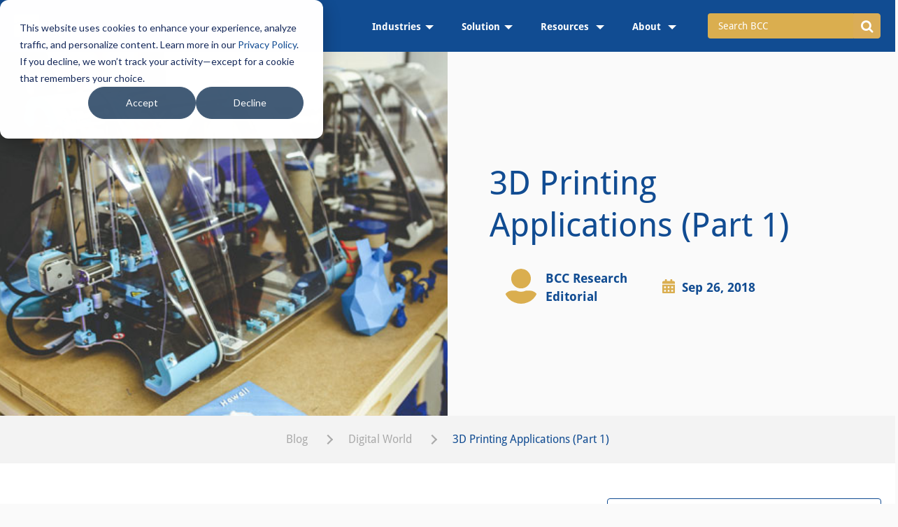

--- FILE ---
content_type: text/html; charset=UTF-8
request_url: https://blog.bccresearch.com/3d-printing-applications
body_size: 13972
content:
<!doctype html><!--[if lt IE 7]> <html class="no-js lt-ie9 lt-ie8 lt-ie7" lang="en-us" > <![endif]--><!--[if IE 7]>    <html class="no-js lt-ie9 lt-ie8" lang="en-us" >        <![endif]--><!--[if IE 8]>    <html class="no-js lt-ie9" lang="en-us" >               <![endif]--><!--[if gt IE 8]><!--><html class="no-js" lang="en-us"><!--<![endif]--><head>
    <meta charset="utf-8">
    <meta http-equiv="X-UA-Compatible" content="IE=edge,chrome=1">
    <meta name="author" content="BCC Research Editorial">
    <meta name="description" content="Explore/Discover the latest applications of 3D Printing in Medical and Dental, Military and Defense, Consumer Goods, Automotive &amp; Aerospace.">
    <meta name="generator" content="HubSpot">
    <title>3D Printing Applications (Part 1)</title>
    <link rel="shortcut icon" href="https://blog.bccresearch.com/hubfs/Logos/favicon.ico">
    
<meta name="viewport" content="width=device-width, initial-scale=1">

    
    <meta property="og:description" content="Explore/Discover the latest applications of 3D Printing in Medical and Dental, Military and Defense, Consumer Goods, Automotive &amp; Aerospace.">
    <meta property="og:title" content="3D Printing Applications (Part 1)">
    <meta name="twitter:description" content="Explore/Discover the latest applications of 3D Printing in Medical and Dental, Military and Defense, Consumer Goods, Automotive &amp; Aerospace.">
    <meta name="twitter:title" content="3D Printing Applications (Part 1)">

    

    
    <style>
a.cta_button{-moz-box-sizing:content-box !important;-webkit-box-sizing:content-box !important;box-sizing:content-box !important;vertical-align:middle}.hs-breadcrumb-menu{list-style-type:none;margin:0px 0px 0px 0px;padding:0px 0px 0px 0px}.hs-breadcrumb-menu-item{float:left;padding:10px 0px 10px 10px}.hs-breadcrumb-menu-divider:before{content:'›';padding-left:10px}.hs-featured-image-link{border:0}.hs-featured-image{float:right;margin:0 0 20px 20px;max-width:50%}@media (max-width: 568px){.hs-featured-image{float:none;margin:0;width:100%;max-width:100%}}.hs-screen-reader-text{clip:rect(1px, 1px, 1px, 1px);height:1px;overflow:hidden;position:absolute !important;width:1px}
</style>

<link class="hs-async-css" rel="preload" href="https://blog.bccresearch.com/hubfs/hub_generated/template_assets/1/101952447318/1743216791738/template_header.min.css" as="style" onload="this.onload=null;this.rel='stylesheet'">
<noscript><link rel="stylesheet" href="https://blog.bccresearch.com/hubfs/hub_generated/template_assets/1/101952447318/1743216791738/template_header.min.css"></noscript>
<link rel="stylesheet" href="https://blog.bccresearch.com/hubfs/hub_generated/module_assets/1/93729643781/1743316329378/module_Blog_Post_Banner_Module.min.css">
<link rel="stylesheet" href="https://blog.bccresearch.com/hubfs/hub_generated/module_assets/1/93729643877/1743316330293/module_Two_Column_Title-Button_Module.min.css">

<style>
  .blg-pst-contn-wrp{
    padding-top: 40px;
padding-bottom: 0px;

  }
</style>

<link class="hs-async-css" rel="preload" href="https://blog.bccresearch.com/hubfs/hub_generated/template_assets/1/101959082284/1743216795062/template_search_input.min.css" as="style" onload="this.onload=null;this.rel='stylesheet'">
<noscript><link rel="stylesheet" href="https://blog.bccresearch.com/hubfs/hub_generated/template_assets/1/101959082284/1743216795062/template_search_input.min.css"></noscript>
<link class="hs-async-css" rel="preload" href="https://blog.bccresearch.com/hubfs/hub_generated/template_assets/1/101952924943/1743216792222/template_blog-subscription.min.css" as="style" onload="this.onload=null;this.rel='stylesheet'">
<noscript><link rel="stylesheet" href="https://blog.bccresearch.com/hubfs/hub_generated/template_assets/1/101952924943/1743216792222/template_blog-subscription.min.css"></noscript>
<link rel="stylesheet" href="https://blog.bccresearch.com/hubfs/hub_generated/module_assets/1/93737537833/1743316332155/module_Recent_Post_List_Module.min.css">
<link rel="stylesheet" href="https://blog.bccresearch.com/hubfs/hub_generated/module_assets/1/96047868080/1743316333009/module_BCC_Blog_Author_Bio_Module.min.css">
<link rel="stylesheet" href="https://blog.bccresearch.com/hubfs/hub_generated/module_assets/1/93730273589/1743316331162/module_Related_Posts_Column_Module.min.css">
    <script type="application/ld+json">
{
  "mainEntityOfPage" : {
    "@type" : "WebPage",
    "@id" : "https://blog.bccresearch.com/3d-printing-applications"
  },
  "author" : {
    "name" : "BCC Research Editorial",
    "url" : "https://blog.bccresearch.com/author/bcc-research-editorial",
    "@type" : "Person"
  },
  "headline" : "3D Printing Applications (Part 1)",
  "datePublished" : "2018-09-26T14:00:00.000Z",
  "dateModified" : "2023-02-07T06:13:19.744Z",
  "publisher" : {
    "name" : "BCC Research",
    "logo" : {
      "url" : "http://cdn2.hubspot.net/hubfs/308401/Logos/BCC-Logo-PSD-REMOVED-WHITE-BCC.png",
      "@type" : "ImageObject"
    },
    "@type" : "Organization"
  },
  "@context" : "https://schema.org",
  "@type" : "BlogPosting",
  "image" : [ "https://cdn2.hubspot.net/hubfs/308401/Blog_Images/Global%20Markets%20for%203D%20Printing.jpg" ]
}
</script>

<script type="application/ld+json">
{"@context":"https://schema.org","@type":"VideoObject","contentUrl":"https://308401.fs1.hubspotusercontent-na1.net/hubfs/308401/Antennas_The_Future_of_Communication.mp4","dateModified":"2025-09-08T20:34:07.355Z","duration":"PT1M47S","height":1080,"name":"Antennas_The_Future_of_Communication","thumbnailUrl":"https://308401.fs1.hubspotusercontent-na1.net/hubfs/308401/Antennas_The_Future_of_Communication.mp4/medium.jpg?t=1747632153146","uploadDate":"2025-05-19T05:22:27.890Z","width":1920}</script>


    
<!--  Added by GoogleAnalytics integration -->
<script>
var _hsp = window._hsp = window._hsp || [];
_hsp.push(['addPrivacyConsentListener', function(consent) { if (consent.allowed || (consent.categories && consent.categories.analytics)) {
  (function(i,s,o,g,r,a,m){i['GoogleAnalyticsObject']=r;i[r]=i[r]||function(){
  (i[r].q=i[r].q||[]).push(arguments)},i[r].l=1*new Date();a=s.createElement(o),
  m=s.getElementsByTagName(o)[0];a.async=1;a.src=g;m.parentNode.insertBefore(a,m)
})(window,document,'script','//www.google-analytics.com/analytics.js','ga');
  ga('create','UA-82181204-1','auto');
  ga('send','pageview');
}}]);
</script>

<!-- /Added by GoogleAnalytics integration -->

<!--  Added by GoogleAnalytics4 integration -->
<script>
var _hsp = window._hsp = window._hsp || [];
window.dataLayer = window.dataLayer || [];
function gtag(){dataLayer.push(arguments);}

var useGoogleConsentModeV2 = true;
var waitForUpdateMillis = 1000;


if (!window._hsGoogleConsentRunOnce) {
  window._hsGoogleConsentRunOnce = true;

  gtag('consent', 'default', {
    'ad_storage': 'denied',
    'analytics_storage': 'denied',
    'ad_user_data': 'denied',
    'ad_personalization': 'denied',
    'wait_for_update': waitForUpdateMillis
  });

  if (useGoogleConsentModeV2) {
    _hsp.push(['useGoogleConsentModeV2'])
  } else {
    _hsp.push(['addPrivacyConsentListener', function(consent){
      var hasAnalyticsConsent = consent && (consent.allowed || (consent.categories && consent.categories.analytics));
      var hasAdsConsent = consent && (consent.allowed || (consent.categories && consent.categories.advertisement));

      gtag('consent', 'update', {
        'ad_storage': hasAdsConsent ? 'granted' : 'denied',
        'analytics_storage': hasAnalyticsConsent ? 'granted' : 'denied',
        'ad_user_data': hasAdsConsent ? 'granted' : 'denied',
        'ad_personalization': hasAdsConsent ? 'granted' : 'denied'
      });
    }]);
  }
}

gtag('js', new Date());
gtag('set', 'developer_id.dZTQ1Zm', true);
gtag('config', 'G-X3FY3FKQ4Y');
</script>
<script async src="https://www.googletagmanager.com/gtag/js?id=G-X3FY3FKQ4Y"></script>

<!-- /Added by GoogleAnalytics4 integration -->

<!--  Added by GoogleTagManager integration -->
<script>
var _hsp = window._hsp = window._hsp || [];
window.dataLayer = window.dataLayer || [];
function gtag(){dataLayer.push(arguments);}

var useGoogleConsentModeV2 = true;
var waitForUpdateMillis = 1000;



var hsLoadGtm = function loadGtm() {
    if(window._hsGtmLoadOnce) {
      return;
    }

    if (useGoogleConsentModeV2) {

      gtag('set','developer_id.dZTQ1Zm',true);

      gtag('consent', 'default', {
      'ad_storage': 'denied',
      'analytics_storage': 'denied',
      'ad_user_data': 'denied',
      'ad_personalization': 'denied',
      'wait_for_update': waitForUpdateMillis
      });

      _hsp.push(['useGoogleConsentModeV2'])
    }

    (function(w,d,s,l,i){w[l]=w[l]||[];w[l].push({'gtm.start':
    new Date().getTime(),event:'gtm.js'});var f=d.getElementsByTagName(s)[0],
    j=d.createElement(s),dl=l!='dataLayer'?'&l='+l:'';j.async=true;j.src=
    'https://www.googletagmanager.com/gtm.js?id='+i+dl;f.parentNode.insertBefore(j,f);
    })(window,document,'script','dataLayer','GTM-DB4M');

    window._hsGtmLoadOnce = true;
};

_hsp.push(['addPrivacyConsentListener', function(consent){
  if(consent.allowed || (consent.categories && consent.categories.analytics)){
    hsLoadGtm();
  }
}]);

</script>

<!-- /Added by GoogleTagManager integration -->


<!--<script charset="utf-8" type="text/javascript" src="//js.hsforms.net/forms/v2-legacy.js"></script>-->
<link rel="amphtml" href="https://blog.bccresearch.com/3d-printing-applications?hs_amp=true">

<meta property="og:image" content="https://blog.bccresearch.com/hubfs/Blog_Images/Global%20Markets%20for%203D%20Printing.jpg">
<meta property="og:image:width" content="550">
<meta property="og:image:height" content="367">
<meta property="og:image:alt" content="Global Markets for 3D Printing">
<meta name="twitter:image" content="https://blog.bccresearch.com/hubfs/Blog_Images/Global%20Markets%20for%203D%20Printing.jpg">
<meta name="twitter:image:alt" content="Global Markets for 3D Printing">

<meta property="og:url" content="https://blog.bccresearch.com/3d-printing-applications">
<meta name="twitter:card" content="summary_large_image">

<link rel="canonical" href="https://blog.bccresearch.com/3d-printing-applications">

<meta property="og:type" content="article">
<link rel="alternate" type="application/rss+xml" href="https://blog.bccresearch.com/rss.xml">
<meta name="twitter:domain" content="blog.bccresearch.com">
<meta name="twitter:site" content="@bccresearch">

<meta http-equiv="content-language" content="en-us">
<link rel="stylesheet" href="//7052064.fs1.hubspotusercontent-na1.net/hubfs/7052064/hub_generated/template_assets/DEFAULT_ASSET/1767723259071/template_layout.min.css">


<link rel="stylesheet" href="https://blog.bccresearch.com/hubfs/hub_generated/template_assets/1/4067916075/1743216654710/template_Font-awesome-4.5.0.min.css">
<link rel="stylesheet" href="https://blog.bccresearch.com/hubfs/hub_generated/template_assets/1/4790338632/1743216659697/template_BCCResearch_Feb2017-style.min.css">
<link rel="stylesheet" href="https://blog.bccresearch.com/hubfs/hub_generated/template_assets/1/93445617179/1743216790377/template_BCC-Blog-Styles-2022.min.css">


    <script src="https://code.jquery.com/jquery-3.6.0.min.js"></script>
<style>
.row-fluid [class*="span"] {
    min-height: 0;
}
</style>
    

</head>
<body class="   hs-content-id-6230620490 hs-blog-post hs-content-path-3d-printing-applications hs-content-name-3d-printing-applications-part-1 hs-blog-name-the-bcc-research-blog hs-blog-id-285701315" style="">
<!--  Added by GoogleTagManager integration -->
<noscript><iframe src="https://www.googletagmanager.com/ns.html?id=GTM-DB4M" height="0" width="0" style="display:none;visibility:hidden"></iframe></noscript>

<!-- /Added by GoogleTagManager integration -->

    <div class="header-container-wrapper">
    <div class="header-container container-fluid">

<div class="row-fluid-wrapper row-depth-1 row-number-1 ">
<div class="row-fluid ">
<div class="span12 widget-span widget-type-custom_widget " style="" data-widget-type="custom_widget" data-x="0" data-w="12">
<div id="hs_cos_wrapper_module_1669965129130340" class="hs_cos_wrapper hs_cos_wrapper_widget hs_cos_wrapper_type_module" style="" data-hs-cos-general-type="widget" data-hs-cos-type="module"><!-- <link rel="preload" href="https://fonts.googleapis.com/css?family=Droid+Sans:400,700&amp;display=swap" as="font" crossorigin="">
 -->



<div class="bcc-header-wrp">
  <div class="container">
    <div class="bcc-header-in">
      <div class="bcc-header-logo">
     <a href="https://www.bccresearch.com/" id="hs-link-module_1669959146501286_" style="border-width:0px;border:0px;">
       <img src="https://blog.bccresearch.com/hs-fs/hubfs/bcc_blog-2022/blogs/BCC_Research_Blog.png?width=188&amp;height=45&amp;name=BCC_Research_Blog.png" class="hs-image-widget " style="width:188px;border-width:0px;border:0px;" width="188" height="45" alt="BCC Research Blog" title="BCC Research Blog" loading="lazy" srcset="https://blog.bccresearch.com/hubfs/bcc_blog-2022/blogs/BCC_Research_Blog.png" sizes="(max-width: 188px) 100vw, 188px"></a>
      </div>
      <div class="bcc-header-desk">
        <div id="hs_menu_wrapper_module_1669965129130340_" class="hs-menu-wrapper active-branch flyouts hs-menu-flow-horizontal" role="navigation" data-sitemap-name="default" data-menu-id="93858547004" aria-label="Navigation Menu">
 <ul role="menu">
  <li class="hs-menu-item hs-menu-depth-1 hs-item-has-children" role="none"><a href="javascript:;" aria-haspopup="true" aria-expanded="false" role="menuitem">Industries</a>
   <ul role="menu" class="hs-menu-children-wrapper">
    <li class="hs-menu-item hs-menu-depth-2 hs-item-has-children" role="none"><a href="https://www.bccresearch.com/market-research" role="menuitem">Collections</a>
     <ul role="menu" class="hs-menu-children-wrapper">
      <li class="hs-menu-item hs-menu-depth-3 hs-item-has-children" role="none"><a href="https://www.bccresearch.com/collections/lifesciences" role="menuitem"> Life Sciences</a>
       <ul role="menu" class="hs-menu-children-wrapper">
        <li class="hs-menu-item hs-menu-depth-4" role="none"><a href="https://www.bccresearch.com/market-research/medical-devices-and-surgical" role="menuitem">Med Devices &amp; Surgical</a></li>
        <li class="hs-menu-item hs-menu-depth-4" role="none"><a href="https://www.bccresearch.com/market-research/biotechnology" role="menuitem"> Cell Biology</a></li>
        <li class="hs-menu-item hs-menu-depth-4" role="none"><a href="https://www.bccresearch.com/market-research/pharmaceuticals" role="menuitem">Pharmaceuticals</a></li>
        <li class="hs-menu-item hs-menu-depth-4" role="none"><a href="https://www.bccresearch.com/market-research/healthcare" role="menuitem">Health Maintenance</a></li>
       </ul></li>
      <li class="hs-menu-item hs-menu-depth-3 hs-item-has-children" role="none"><a href="https://www.bccresearch.com/collections/digitalworld" role="menuitem">Digital World</a>
       <ul role="menu" class="hs-menu-children-wrapper">
        <li class="hs-menu-item hs-menu-depth-4" role="none"><a href="https://www.bccresearch.com/market-research/instrumentation-and-sensors" role="menuitem">Instrumentation &amp; Sensors</a></li>
        <li class="hs-menu-item hs-menu-depth-4" role="none"><a href="https://www.bccresearch.com/market-research/safety-and-security" role="menuitem"> Safety and Security</a></li>
        <li class="hs-menu-item hs-menu-depth-4" role="none"><a href="https://www.bccresearch.com/market-research/engineering" role="menuitem"> Engineering</a></li>
        <li class="hs-menu-item hs-menu-depth-4" role="none"><a href="https://www.bccresearch.com/market-research/photonics" role="menuitem"> Photonics</a></li>
        <li class="hs-menu-item hs-menu-depth-4" role="none"><a href="https://www.bccresearch.com/market-research/information-technology" role="menuitem">Information Technology</a></li>
       </ul></li>
      <li class="hs-menu-item hs-menu-depth-3 hs-item-has-children" role="none"><a href="https://www.bccresearch.com/collections/materials" role="menuitem"> Materials</a>
       <ul role="menu" class="hs-menu-children-wrapper">
        <li class="hs-menu-item hs-menu-depth-4" role="none"><a href="https://www.bccresearch.com/market-research/advanced-materials" role="menuitem">Advanced Materials</a></li>
        <li class="hs-menu-item hs-menu-depth-4" role="none"><a href="https://www.bccresearch.com/market-research/plastics" role="menuitem">Plastics</a></li>
        <li class="hs-menu-item hs-menu-depth-4" role="none"><a href="https://www.bccresearch.com/market-research/chemicals" role="menuitem">Chemicals</a></li>
        <li class="hs-menu-item hs-menu-depth-4" role="none"><a href="https://www.bccresearch.com/market-research/semiconductor-manufacturing" role="menuitem">Semiconductor</a></li>
        <li class="hs-menu-item hs-menu-depth-4" role="none"><a href="https://www.bccresearch.com/market-research/nanotechnology" role="menuitem">Nanotechnology</a></li>
       </ul></li>
      <li class="hs-menu-item hs-menu-depth-3 hs-item-has-children" role="none"><a href="https://www.bccresearch.com/collections/energyandenvironment" role="menuitem">Environment &amp; Sustainability</a>
       <ul role="menu" class="hs-menu-children-wrapper">
        <li class="hs-menu-item hs-menu-depth-4" role="none"><a href="https://www.bccresearch.com/market-research/membrane-and-separation-technology" role="menuitem">Water-Membrane and Separations</a></li>
        <li class="hs-menu-item hs-menu-depth-4" role="none"><a href="https://www.bccresearch.com/market-research/fuel-cell-and-battery-technologies" role="menuitem"> Fuel Cell and Battery</a></li>
        <li class="hs-menu-item hs-menu-depth-4" role="none"><a href="https://www.bccresearch.com/market-research/food-and-beverage" role="menuitem"> Food</a></li>
        <li class="hs-menu-item hs-menu-depth-4" role="none"><a href="https://www.bccresearch.com/market-research/energy-and-resources" role="menuitem">Energy</a></li>
        <li class="hs-menu-item hs-menu-depth-4" role="none"><a href="https://www.bccresearch.com/market-research/manufacturing" role="menuitem">Manufacturing</a></li>
        <li class="hs-menu-item hs-menu-depth-4" role="none"><a href="https://www.bccresearch.com/market-research/environment" role="menuitem"> Environment</a></li>
       </ul></li>
      <li class="hs-menu-item hs-menu-depth-3 hs-item-has-children" role="none"><a href="https://www.bccresearch.com/market-research/artificial-intelligence-technology" role="menuitem">Artificial Intelligence</a>
       <ul role="menu" class="hs-menu-children-wrapper">
        <li class="hs-menu-item hs-menu-depth-4" role="none"><a href="https://www.bccresearch.com/market-research/artificial-intelligence-technology" role="menuitem">AI Technology</a></li>
        <li class="hs-menu-item hs-menu-depth-4" role="none"><a href="https://www.bccresearch.com/market-research/ai-sentiment-index" role="menuitem">AI Sentiment Index</a></li>
       </ul></li>
     </ul></li>
   </ul></li>
  <li class="hs-menu-item hs-menu-depth-1 hs-item-has-children" role="none"><a href="javascript:;" aria-haspopup="true" aria-expanded="false" role="menuitem"> Solution</a>
   <ul role="menu" class="hs-menu-children-wrapper">
    <li class="hs-menu-item hs-menu-depth-2 hs-item-has-children" role="none"><a href="https://www.bccresearch.com/aboutus/membership-benefits" role="menuitem">Membership</a>
     <ul role="menu" class="hs-menu-children-wrapper">
      <li class="hs-menu-item hs-menu-depth-3" role="none"><a href="https://www.bccresearch.com/universities" role="menuitem">- Academic</a></li>
      <li class="hs-menu-item hs-menu-depth-3" role="none"><a href="https://www.bccresearch.com/corporate" role="menuitem">- Corporate</a></li>
     </ul></li>
    <li class="hs-menu-item hs-menu-depth-2" role="none"><a href="https://www.bccresearch.com/market-research" role="menuitem">Market Research</a></li>
    <li class="hs-menu-item hs-menu-depth-2" role="none"><a href="https://www.bccresearch.com/index/customresearch" role="menuitem">Custom Research</a></li>
    <li class="hs-menu-item hs-menu-depth-2" role="none"><a href="https://www.bccresearch.com/company-index" role="menuitem">Company Index</a></li>
    <li class="hs-menu-item hs-menu-depth-2" role="none"><a href="https://www.bccresearch.com/scorecard" role="menuitem">Scorecard</a></li>
   </ul></li>
  <li class="hs-menu-item hs-menu-depth-1 hs-item-has-children" role="none"><a href="javascript:;" aria-haspopup="true" aria-expanded="false" role="menuitem">Resources </a>
   <ul role="menu" class="hs-menu-children-wrapper">
    <li class="hs-menu-item hs-menu-depth-2" role="none"><a href="https://www.bccresearch.com/industry-trends" role="menuitem">Industry Trends</a></li>
    <li class="hs-menu-item hs-menu-depth-2" role="none"><a href="https://www.bccresearch.com/e-course" role="menuitem">e-Course</a></li>
    <li class="hs-menu-item hs-menu-depth-2" role="none"><a href="https://www.bccresearch.com/innovation-spotlight-library" role="menuitem">Spotlights Library</a></li>
    <li class="hs-menu-item hs-menu-depth-2" role="none"><a href="https://www.bccresearch.com/megatrends" role="menuitem">Megatrends</a></li>
    <li class="hs-menu-item hs-menu-depth-2" role="none"><a href="https://www.bccresearch.com/pressroom/bccnews" role="menuitem">Association Exclusives</a></li>
   </ul></li>
  <li class="hs-menu-item hs-menu-depth-1 hs-item-has-children" role="none"><a href="javascript:;" aria-haspopup="true" aria-expanded="false" role="menuitem">About </a>
   <ul role="menu" class="hs-menu-children-wrapper">
    <li class="hs-menu-item hs-menu-depth-2" role="none"><a href="https://www.bccresearch.com/aboutus" role="menuitem">About BCC Research</a></li>
    <li class="hs-menu-item hs-menu-depth-2" role="none"><a href="https://www.bccresearch.com/pressroom" role="menuitem">Press Releases</a></li>
    <li class="hs-menu-item hs-menu-depth-2" role="none"><a href="https://www.bccresearch.com/aboutus/events" role="menuitem">Events</a></li>
    <li class="hs-menu-item hs-menu-depth-2" role="none"><a href="https://www.bccresearch.com/index/customresearch" role="menuitem">Custom Consulting</a></li>
    <li class="hs-menu-item hs-menu-depth-2" role="none"><a href="https://www.bccresearch.com/careers" role="menuitem">Careers</a></li>
    <li class="hs-menu-item hs-menu-depth-2" role="none"><a href="https://www.bccresearch.com/aboutus/contactus" role="menuitem">Contact</a></li>
   </ul></li>
 </ul>
</div>
      </div>
      <div class="bcc-hdr-search">
<!--         <div class="hs-search-field">
          <div class="hs-search-field__bar">
            <form data-hs-do-not-collect="true" action="/hs-search-results">
              <input type="text" class="hs-search-field__input" name="term" autocomplete="off" aria-label="Search" placeholder="Search BCC">

              
              
              
              

              
            </form>
          </div>
          <ul class="hs-search-field__suggestions"></ul>
      </div> -->
        <form id="main_header_search" name="search_frm" method="get" action="https://www.bccresearch.com/index/solrsearchkeyword?search_keyword=data">
          <div class="input-group">
          <input type="text" id="search_keyword_header" name="search_keyword" autocomplete="off" class="form-control input-lg" placeholder="Search BCC" value="">
          <span class="input-group-btn">
            <button class="btn btn-info btn-lg" type="submit" role="button" aria-label="search">
              <i class="fa fa-search fa-lg"></i>
            </button>
          </span>
          </div>
        </form>
      </div>
      <div class="bcc-header-mob">
        <div id="hs_menu_wrapper_module_1669965129130340_" class="hs-menu-wrapper active-branch flyouts hs-menu-flow-horizontal" role="navigation" data-sitemap-name="default" data-menu-id="93858547004" aria-label="Navigation Menu">
 <ul role="menu">
  <li class="hs-menu-item hs-menu-depth-1 hs-item-has-children" role="none"><a href="javascript:;" aria-haspopup="true" aria-expanded="false" role="menuitem">Industries</a>
   <ul role="menu" class="hs-menu-children-wrapper">
    <li class="hs-menu-item hs-menu-depth-2 hs-item-has-children" role="none"><a href="https://www.bccresearch.com/market-research" role="menuitem">Collections</a>
     <ul role="menu" class="hs-menu-children-wrapper">
      <li class="hs-menu-item hs-menu-depth-3 hs-item-has-children" role="none"><a href="https://www.bccresearch.com/collections/lifesciences" role="menuitem"> Life Sciences</a>
       <ul role="menu" class="hs-menu-children-wrapper">
        <li class="hs-menu-item hs-menu-depth-4" role="none"><a href="https://www.bccresearch.com/market-research/medical-devices-and-surgical" role="menuitem">Med Devices &amp; Surgical</a></li>
        <li class="hs-menu-item hs-menu-depth-4" role="none"><a href="https://www.bccresearch.com/market-research/biotechnology" role="menuitem"> Cell Biology</a></li>
        <li class="hs-menu-item hs-menu-depth-4" role="none"><a href="https://www.bccresearch.com/market-research/pharmaceuticals" role="menuitem">Pharmaceuticals</a></li>
        <li class="hs-menu-item hs-menu-depth-4" role="none"><a href="https://www.bccresearch.com/market-research/healthcare" role="menuitem">Health Maintenance</a></li>
       </ul></li>
      <li class="hs-menu-item hs-menu-depth-3 hs-item-has-children" role="none"><a href="https://www.bccresearch.com/collections/digitalworld" role="menuitem">Digital World</a>
       <ul role="menu" class="hs-menu-children-wrapper">
        <li class="hs-menu-item hs-menu-depth-4" role="none"><a href="https://www.bccresearch.com/market-research/instrumentation-and-sensors" role="menuitem">Instrumentation &amp; Sensors</a></li>
        <li class="hs-menu-item hs-menu-depth-4" role="none"><a href="https://www.bccresearch.com/market-research/safety-and-security" role="menuitem"> Safety and Security</a></li>
        <li class="hs-menu-item hs-menu-depth-4" role="none"><a href="https://www.bccresearch.com/market-research/engineering" role="menuitem"> Engineering</a></li>
        <li class="hs-menu-item hs-menu-depth-4" role="none"><a href="https://www.bccresearch.com/market-research/photonics" role="menuitem"> Photonics</a></li>
        <li class="hs-menu-item hs-menu-depth-4" role="none"><a href="https://www.bccresearch.com/market-research/information-technology" role="menuitem">Information Technology</a></li>
       </ul></li>
      <li class="hs-menu-item hs-menu-depth-3 hs-item-has-children" role="none"><a href="https://www.bccresearch.com/collections/materials" role="menuitem"> Materials</a>
       <ul role="menu" class="hs-menu-children-wrapper">
        <li class="hs-menu-item hs-menu-depth-4" role="none"><a href="https://www.bccresearch.com/market-research/advanced-materials" role="menuitem">Advanced Materials</a></li>
        <li class="hs-menu-item hs-menu-depth-4" role="none"><a href="https://www.bccresearch.com/market-research/plastics" role="menuitem">Plastics</a></li>
        <li class="hs-menu-item hs-menu-depth-4" role="none"><a href="https://www.bccresearch.com/market-research/chemicals" role="menuitem">Chemicals</a></li>
        <li class="hs-menu-item hs-menu-depth-4" role="none"><a href="https://www.bccresearch.com/market-research/semiconductor-manufacturing" role="menuitem">Semiconductor</a></li>
        <li class="hs-menu-item hs-menu-depth-4" role="none"><a href="https://www.bccresearch.com/market-research/nanotechnology" role="menuitem">Nanotechnology</a></li>
       </ul></li>
      <li class="hs-menu-item hs-menu-depth-3 hs-item-has-children" role="none"><a href="https://www.bccresearch.com/collections/energyandenvironment" role="menuitem">Environment &amp; Sustainability</a>
       <ul role="menu" class="hs-menu-children-wrapper">
        <li class="hs-menu-item hs-menu-depth-4" role="none"><a href="https://www.bccresearch.com/market-research/membrane-and-separation-technology" role="menuitem">Water-Membrane and Separations</a></li>
        <li class="hs-menu-item hs-menu-depth-4" role="none"><a href="https://www.bccresearch.com/market-research/fuel-cell-and-battery-technologies" role="menuitem"> Fuel Cell and Battery</a></li>
        <li class="hs-menu-item hs-menu-depth-4" role="none"><a href="https://www.bccresearch.com/market-research/food-and-beverage" role="menuitem"> Food</a></li>
        <li class="hs-menu-item hs-menu-depth-4" role="none"><a href="https://www.bccresearch.com/market-research/energy-and-resources" role="menuitem">Energy</a></li>
        <li class="hs-menu-item hs-menu-depth-4" role="none"><a href="https://www.bccresearch.com/market-research/manufacturing" role="menuitem">Manufacturing</a></li>
        <li class="hs-menu-item hs-menu-depth-4" role="none"><a href="https://www.bccresearch.com/market-research/environment" role="menuitem"> Environment</a></li>
       </ul></li>
      <li class="hs-menu-item hs-menu-depth-3 hs-item-has-children" role="none"><a href="https://www.bccresearch.com/market-research/artificial-intelligence-technology" role="menuitem">Artificial Intelligence</a>
       <ul role="menu" class="hs-menu-children-wrapper">
        <li class="hs-menu-item hs-menu-depth-4" role="none"><a href="https://www.bccresearch.com/market-research/artificial-intelligence-technology" role="menuitem">AI Technology</a></li>
        <li class="hs-menu-item hs-menu-depth-4" role="none"><a href="https://www.bccresearch.com/market-research/ai-sentiment-index" role="menuitem">AI Sentiment Index</a></li>
       </ul></li>
     </ul></li>
   </ul></li>
  <li class="hs-menu-item hs-menu-depth-1 hs-item-has-children" role="none"><a href="javascript:;" aria-haspopup="true" aria-expanded="false" role="menuitem"> Solution</a>
   <ul role="menu" class="hs-menu-children-wrapper">
    <li class="hs-menu-item hs-menu-depth-2 hs-item-has-children" role="none"><a href="https://www.bccresearch.com/aboutus/membership-benefits" role="menuitem">Membership</a>
     <ul role="menu" class="hs-menu-children-wrapper">
      <li class="hs-menu-item hs-menu-depth-3" role="none"><a href="https://www.bccresearch.com/universities" role="menuitem">- Academic</a></li>
      <li class="hs-menu-item hs-menu-depth-3" role="none"><a href="https://www.bccresearch.com/corporate" role="menuitem">- Corporate</a></li>
     </ul></li>
    <li class="hs-menu-item hs-menu-depth-2" role="none"><a href="https://www.bccresearch.com/market-research" role="menuitem">Market Research</a></li>
    <li class="hs-menu-item hs-menu-depth-2" role="none"><a href="https://www.bccresearch.com/index/customresearch" role="menuitem">Custom Research</a></li>
    <li class="hs-menu-item hs-menu-depth-2" role="none"><a href="https://www.bccresearch.com/company-index" role="menuitem">Company Index</a></li>
    <li class="hs-menu-item hs-menu-depth-2" role="none"><a href="https://www.bccresearch.com/scorecard" role="menuitem">Scorecard</a></li>
   </ul></li>
  <li class="hs-menu-item hs-menu-depth-1 hs-item-has-children" role="none"><a href="javascript:;" aria-haspopup="true" aria-expanded="false" role="menuitem">Resources </a>
   <ul role="menu" class="hs-menu-children-wrapper">
    <li class="hs-menu-item hs-menu-depth-2" role="none"><a href="https://www.bccresearch.com/industry-trends" role="menuitem">Industry Trends</a></li>
    <li class="hs-menu-item hs-menu-depth-2" role="none"><a href="https://www.bccresearch.com/e-course" role="menuitem">e-Course</a></li>
    <li class="hs-menu-item hs-menu-depth-2" role="none"><a href="https://www.bccresearch.com/innovation-spotlight-library" role="menuitem">Spotlights Library</a></li>
    <li class="hs-menu-item hs-menu-depth-2" role="none"><a href="https://www.bccresearch.com/megatrends" role="menuitem">Megatrends</a></li>
    <li class="hs-menu-item hs-menu-depth-2" role="none"><a href="https://www.bccresearch.com/pressroom/bccnews" role="menuitem">Association Exclusives</a></li>
   </ul></li>
  <li class="hs-menu-item hs-menu-depth-1 hs-item-has-children" role="none"><a href="javascript:;" aria-haspopup="true" aria-expanded="false" role="menuitem">About </a>
   <ul role="menu" class="hs-menu-children-wrapper">
    <li class="hs-menu-item hs-menu-depth-2" role="none"><a href="https://www.bccresearch.com/aboutus" role="menuitem">About BCC Research</a></li>
    <li class="hs-menu-item hs-menu-depth-2" role="none"><a href="https://www.bccresearch.com/pressroom" role="menuitem">Press Releases</a></li>
    <li class="hs-menu-item hs-menu-depth-2" role="none"><a href="https://www.bccresearch.com/aboutus/events" role="menuitem">Events</a></li>
    <li class="hs-menu-item hs-menu-depth-2" role="none"><a href="https://www.bccresearch.com/index/customresearch" role="menuitem">Custom Consulting</a></li>
    <li class="hs-menu-item hs-menu-depth-2" role="none"><a href="https://www.bccresearch.com/careers" role="menuitem">Careers</a></li>
    <li class="hs-menu-item hs-menu-depth-2" role="none"><a href="https://www.bccresearch.com/aboutus/contactus" role="menuitem">Contact</a></li>
   </ul></li>
 </ul>
</div>
      </div>
    </div>
  </div>
</div></div>

</div><!--end widget-span -->
</div><!--end row-->
</div><!--end row-wrapper -->

    </div><!--end header -->
</div><!--end header wrapper -->

<div class="body-container-wrapper">
    <div class="body-container container-fluid">

<div class="row-fluid-wrapper row-depth-1 row-number-1 ">
<div class="row-fluid ">
<div class="span12 widget-span widget-type-custom_widget " style="" data-widget-type="custom_widget" data-x="0" data-w="12">
<div id="hs_cos_wrapper_module_16698736817321715" class="hs_cos_wrapper hs_cos_wrapper_widget hs_cos_wrapper_type_module" style="" data-hs-cos-general-type="widget" data-hs-cos-type="module"><div class="blg-pst-ban-outer">
  <div class="blg-pst-ban-sec">
    <div class="blg-pst-ban-sec-in">
      
      <div class="blg-pst-ban-imag">
        <img src="https://blog.bccresearch.com/hubfs/Blog_Images/Global%20Markets%20for%203D%20Printing.jpg" alt="3D Printing Applications (Part 1)" title="3D Printing Applications (Part 1)" loading="eagar">
      </div>
      
      <div class="blg-pst-ban-txt-wrp">
        <div class="blg-pst-ban-txt">
          <h1><span id="hs_cos_wrapper_name" class="hs_cos_wrapper hs_cos_wrapper_meta_field hs_cos_wrapper_type_text" style="" data-hs-cos-general-type="meta_field" data-hs-cos-type="text">3D Printing Applications (Part 1)</span></h1>
          <div class="blg-pst-ban-col-wrp">
            <div class="blg-pst-ban-authr">
              
                
                <img src="https://blog.bccresearch.com/hubfs/bcc_blog-2022/blogs/author.svg" alt="">
                
              
              <a class="author-link" href="https://blog.bccresearch.com/author/bcc-research-editorial">
              BCC Research Editorial</a>
              
            </div>
            <div class="blg-pst-ban-date">
              <img src="https://blog.bccresearch.com/hubfs/bcc_blog-2022/blogs/date.svg" alt="date" width="18" height="21">
              <p>Sep 26, 2018</p>
            </div>
          </div>
        </div>
      </div>
    </div>
  </div>
  <div class="blg-pst-url-slug-wrp">
      <div class="blg-pst-url-slug">
        <p><a href="https://blog.bccresearch.com/">Blog</a> 
          <i></i> 
           
              
              
                
                  
                 
              
            
   
                  <a href="https://blog.bccresearch.com/topic/digital-world">Digital World</a>
                  
            <i></i>
          
          <span class="blog-name"><span id="hs_cos_wrapper_name" class="hs_cos_wrapper hs_cos_wrapper_meta_field hs_cos_wrapper_type_text" style="" data-hs-cos-general-type="meta_field" data-hs-cos-type="text">3D Printing Applications (Part 1)</span></span></p>
        </div>
  </div>
</div></div>

</div><!--end widget-span -->
</div><!--end row-->
</div><!--end row-wrapper -->

<div class="row-fluid-wrapper row-depth-1 row-number-2 ">
<div class="row-fluid ">
<div class="span12 widget-span widget-type-cell " style="background-color: #fff;" data-widget-type="cell" data-x="0" data-w="12">

<div class="row-fluid-wrapper row-depth-1 row-number-3 ">
<div class="row-fluid ">
<div id="blog-list-body" class="span12 widget-span widget-type-cell container" style="" data-widget-type="cell" data-x="0" data-w="12">

<div class="row-fluid-wrapper row-depth-1 row-number-4 ">
<div class="row-fluid ">
<div class="span8 widget-span widget-type-cell " style="" data-widget-type="cell" data-x="0" data-w="8">

<div class="row-fluid-wrapper row-depth-1 row-number-5 ">
<div class="row-fluid ">
<div class="span12 widget-span widget-type-custom_widget " style="" data-widget-type="custom_widget" data-x="0" data-w="12">
<div id="hs_cos_wrapper_module_151388194052436" class="hs_cos_wrapper hs_cos_wrapper_widget hs_cos_wrapper_type_module widget-type-blog_content" style="" data-hs-cos-general-type="widget" data-hs-cos-type="module">
    <div class="blg-pst-wrp">
<div class="blg-pst-body-content">
<span id="hs_cos_wrapper_post_body" class="hs_cos_wrapper hs_cos_wrapper_meta_field hs_cos_wrapper_type_rich_text" style="" data-hs-cos-general-type="meta_field" data-hs-cos-type="rich_text"><p>The market for 3D printing technologies continues to climb, and likewise, BCC Research is continually covering new and emerging markets, such as the global market for <a href="https://www.bccresearch.com/market-research/information-technology/3d-printing-software-global-markets.html" rel="noopener" target="_blank">3D printing software</a>. Below is an excerpt from a 2016 report on the future of 3D printing. This month, BCC Research is scheduled to publish <a href="https://www.bccresearch.com/market-research/instrumentation-and-sensors#IAS102C" rel="noopener" target="_blank">an update</a> to the <a href="https://www.bccresearch.com/market-research/instrumentation-and-sensors/3d-printing-global-markets-report-ias102b.html" rel="noopener" target="_blank"><strong>Global Markets for 3D Printing</strong></a> report with revised forecasts. <br><br><strong>Aero/Aerospace</strong><br><br>Components for the aerospace industry require precision and high quality. AM processes used for lightweight construction in the aerospace segment currently include selective laser sintering (SLS) and electron beam melting (EBM). Engineers still perform design within the manufacturing constraints, but with these techniques, the products are more complex and lightweight.<br><br><strong>Automotive</strong><br><br>In the beginning of 2014, Swedish manufacturer Koenigsegg presented its Super Car One:1, of which seven copies were ultimately built. This car had several components that were 3-D printed, including side-mirrors, air ducts, titanium exhaust components and turbocharger assemblies. Local Motors, a U.S. company, is developing large-scale 3-D systems and processes to enable the production of an entire car body. In September 2014, the company presented the Local Motor Strati 3-D at the International Manufacturing Technology Show. The car was printed live at the show, using a new fiber-reinforced thermoplastic strong enough for use in an automotive application. The Strati was somewhat crude, and Local Motors is currently working on a new <a href="https://www.forbes.com/sites/tjmccue/2015/11/13/worlds-first-3d-printed-road-ready-car-lm3d-by-local-motors/#1256818e2aa0" rel="noopener" target="_blank">LM3-D</a> model that grew out of an international design challenge. Local Motors hopes to have the LM3-D ready for the commercial market by late 2016.<br><br><strong>Medical and Dental</strong><br><br>Three-dimensional printing is used in a growing range of medical applications, including tissue and organ fabrication; creation of customized prosthetics, implants and anatomical models; and pharmaceutical research. It has been used to produce bones, ears, exoskeletons, windpipes, jaw bones, eyeglasses, cell cultures, stem cells, blood vessels, vascular networks, tissues, and organs, as well as novel dosage forms and drug delivery devices.<br><br>The application of <a href="https://www.epmmagazine.com/opinion/three-challenges-one-big-opportunity-the-future-of-3d-biopri/" rel="noopener" target="_blank">3-D printing in healthcare</a> makes it possible to customize and personalize medical products, drugs and equipment. In addition, 3-D printing can produce made-to-order jigs and fixtures for use in operating rooms. Custom 3-D-printed implants, fixtures and surgical tools can have a positive impact in terms of the time required for surgery, patient recovery time, and the success of the surgery or implant. In the future, 3-D printing may allow drug dosage forms, release profiles and dispensing to be customized for individual patients.<br><br>Three-dimensional printing technology is also used in the dental industry. Common applications include wax patterns for fixed prosthodontics and models fabricated from intraoral or impression scans. Three-dimensionally printed orthodontics and removable prosthodontics are also gaining in popularity.<br><br><strong>Consumer Goods</strong><br><br>Three-dimensional printing has also reached the consumer products industry, where 3-D printed jewelry, mobile phone cases, toys, mugs, vases and small sculptures are growing in popularity. Apparel manufacturers have also gotten into the act, with 3-D printed swimsuits, shoes and dresses. The market for glasses frames is also growing with high on-demand custom-fit printable eyewear.<br><br><strong>Military and Defense</strong><br><br>The U.S. military is extremely interested in 3-D printing that uses thermoplastics and other materials. In the future, military units may take portable 3-D printers with them when they deploy. In addition to increasing forces’ operational readiness, this ability to resupply on demand could dramatically reduce the need for resupply missions, along with their costs and risks.</p>
<!--more-->
<p style="text-align: center;"><strong>3D Printing End Users and Applications</strong></p>
<table style="border-collapse: collapse; border: 1px solid #000; color: #000000; width: 100%;" cellspacing="3">
<tbody>
<tr>
<td style="text-align: center; padding: 3px; border: 1px solid #000000;"><strong>Industry</strong></td>
<td style="text-align: center; padding: 3px; border: 1px solid #000000;"><strong>Current Applications</strong></td>
<td style="text-align: center; padding: 3px; border: 1px solid #000000;"><strong>Future Applications</strong></td>
</tr>
<tr style="background: #d2e8f2;">
<td style="padding: 3px; border: 1px solid #000000;">Aero/aerospace</td>
<td style="padding: 3px; border: 1px solid #000000;">Visual aids, models and prototyping. Structural production parts. Low volume replacement parts</td>
<td style="padding: 3px; border: 1px solid #000000;">Embedded printed electronics directly on parts. Engine parts. Wing parts. Large structures created in space</td>
</tr>
<tr>
<td style="padding: 3px; border: 1px solid #000000;">Automotive</td>
<td style="padding: 3px; border: 1px solid #000000;">Rapid prototyping. Manufacturing of parts</td>
<td style="padding: 3px; border: 1px solid #000000;">Sophisticated components. Auto parts design through crowd sourcing</td>
</tr>
<tr style="background: #d2e8f2;">
<td style="padding: 3px; border: 1px solid #000000;">Medical and dental</td>
<td style="padding: 3px; border: 1px solid #000000;">Implants. Surgical instruments. Guides. Hearing aids and dental implants. Pharmaceuticals. Anatomical models</td>
<td style="padding: 3px; border: 1px solid #000000;">Organs and tissues</td>
</tr>
<tr>
<td style="padding: 3px; border: 1px solid #000000;">Consumer goods</td>
<td style="padding: 3px; border: 1px solid #000000;">Rapid prototyping. Jewelry and watches</td>
<td style="padding: 3px; border: 1px solid #000000;">Highly customizable objects of any kind</td>
</tr>
<tr style="background: #d2e8f2;">
<td style="padding: 3px; border: 1px solid #000000;">Hobbies and other personal uses</td>
<td style="padding: 3px; border: 1px solid #000000;">Creative projects</td>
<td style="padding: 3px; border: 1px solid #000000;">--</td>
</tr>
<tr>
<td style="padding: 3px; border: 1px solid #000000;">Military and defense</td>
<td style="padding: 3px; border: 1px solid #000000;">Replacement parts</td>
<td style="padding: 3px; border: 1px solid #000000;">“Resupply on demand”</td>
</tr>
<tr style="background: #d2e8f2;">
<td style="padding: 3px; border: 1px solid #000000;">Electronics</td>
<td style="padding: 3px; border: 1px solid #000000;">--</td>
<td style="padding: 3px; border: 1px solid #000000;">Plastic electronic components.</td>
</tr>
<tr>
<td style="padding: 3px; border: 1px solid #000000;">Fuel cell manufacturing</td>
<td style="padding: 3px; border: 1px solid #000000;">--</td>
<td style="padding: 3px; border: 1px solid #000000;">PEMFCs, Other fuel cell types</td>
</tr>
<tr style="background: #d2e8f2;">
<td style="padding: 3px; border: 1px solid #000000;">Architecture</td>
<td style="padding: 3px; border: 1px solid #000000;">Architectural models</td>
<td style="padding: 3px; border: 1px solid #000000;">--</td>
</tr>
<tr>
<td style="padding: 3px; border: 1px solid #000000;">Construction</td>
<td style="padding: 3px; border: 1px solid #000000;">--</td>
<td style="padding: 3px; border: 1px solid #000000;">Structures built in space</td>
</tr>
<tr style="background: #d2e8f2;">
<td style="padding: 3px; border: 1px solid #000000;">Education</td>
<td style="padding: 3px; border: 1px solid #000000;">Training equipment. Conceptual models</td>
<td style="padding: 3px; border: 1px solid #000000;">--</td>
</tr>
</tbody>
</table></span>
</div>
</div>
</div>

</div><!--end widget-span -->
</div><!--end row-->
</div><!--end row-wrapper -->

<div class="row-fluid-wrapper row-depth-1 row-number-6 ">
<div class="row-fluid ">
<div class="span12 widget-span widget-type-custom_widget " style="" data-widget-type="custom_widget" data-x="0" data-w="12">
<div id="hs_cos_wrapper_module_16698742810811882" class="hs_cos_wrapper hs_cos_wrapper_widget hs_cos_wrapper_type_module" style="" data-hs-cos-general-type="widget" data-hs-cos-type="module"></div>

</div><!--end widget-span -->
</div><!--end row-->
</div><!--end row-wrapper -->

<div class="row-fluid-wrapper row-depth-1 row-number-7 ">
<div class="row-fluid ">
<div class="span12 widget-span widget-type-custom_widget " style="" data-widget-type="custom_widget" data-x="0" data-w="12">
<div id="hs_cos_wrapper_module_16698827352192499" class="hs_cos_wrapper hs_cos_wrapper_widget hs_cos_wrapper_type_module" style="" data-hs-cos-general-type="widget" data-hs-cos-type="module">

</div>

</div><!--end widget-span -->
</div><!--end row-->
</div><!--end row-wrapper -->

</div><!--end widget-span -->
<div class="span4 widget-span widget-type-cell right-sec" style="" data-widget-type="cell" data-x="8" data-w="4">

<div class="row-fluid-wrapper row-depth-1 row-number-8 ">
<div class="row-fluid ">
<div class="span12 widget-span widget-type-custom_widget " style="" data-widget-type="custom_widget" data-x="0" data-w="12">
<div id="hs_cos_wrapper_module_16697912652951279" class="hs_cos_wrapper hs_cos_wrapper_widget hs_cos_wrapper_type_module" style="" data-hs-cos-general-type="widget" data-hs-cos-type="module">



<div class="search-sec-wrp">
<div class="hs-search-field">
    <div class="hs-search-field__bar">
      <form data-hs-do-not-collect="true" action="/hs-search-results">

        <input type="text" class="hs-search-field__input" name="term" autocomplete="off" aria-label="Search" placeholder="Search Blog">
        

          <input type="hidden" name="type" value="BLOG_POST">
          <input type="hidden" name="type" value="LISTING_PAGE">

        
      </form>
    </div>
    <ul class="hs-search-field__suggestions"></ul>
</div>
</div></div>

</div><!--end widget-span -->
</div><!--end row-->
</div><!--end row-wrapper -->

<div class="row-fluid-wrapper row-depth-1 row-number-9 ">
<div class="row-fluid ">
<div class="span12 widget-span widget-type-custom_widget " style="" data-widget-type="custom_widget" data-x="0" data-w="12">
<div id="hs_cos_wrapper_module_167741643385576" class="hs_cos_wrapper hs_cos_wrapper_widget hs_cos_wrapper_type_module" style="" data-hs-cos-general-type="widget" data-hs-cos-type="module">

<div class="subscrib-sec-wrp">
    
    <h3 id="hs_cos_wrapper_module_182876089_title" class="hs_cos_wrapper form-title" data-hs-cos-general-type="widget_field" data-hs-cos-type="text">
      Stay ahead of industry trends, build your market research strategy and more.
    </h3>
    
     <div class="subscrib-sec-wrp-inner">
       
    </div>
    <!-- Start of HubSpot Embed Code  -->
    <!-- <script type="text/javascript" id="hs-script-loader" async defer src="//js.hs-scripts.com/308401.js"></script> -->
        <script>
             setTimeout(function() {
        var headID = document.getElementsByTagName("head")[0];         
        var newScript = document.createElement('script');
        newScript.type = 'text/javascript';
        newScript.src = 'https://blog.bccresearch.com/_hcms/forms/v2.js';
        headID.appendChild(newScript);
    }, 6000);     

    //  End of HubSpot Embed Code 

    setTimeout(function(){
       jQuery(document).ready(function(){
         hbspt.forms.create({
           portalId: "308401",
           formId: "98d15122-1265-4cfd-84ad-17a6a1ce2ec5",
           target: ".subscrib-sec-wrp-inner"
         });
       });
    }, 8000);
    </script>
</div></div>

</div><!--end widget-span -->
</div><!--end row-->
</div><!--end row-wrapper -->

<div class="row-fluid-wrapper row-depth-1 row-number-10 ">
<div class="row-fluid ">
<div class="span12 widget-span widget-type-custom_widget " style="" data-widget-type="custom_widget" data-x="0" data-w="12">
<div id="hs_cos_wrapper_module_16698861399802559" class="hs_cos_wrapper hs_cos_wrapper_widget hs_cos_wrapper_type_module" style="" data-hs-cos-general-type="widget" data-hs-cos-type="module"><div class="recent-pst-mod-wrp">
  <div class="recent-pst-mod-hedr">
      <h2>Recent Posts</h2>
    </div>
  <div class="recent-pst-mod-in">
    
    
    
        
        
      <div class="recent-pst-contn">
        <div class="recent-pst-imag">
        <img loading="lazy" src="https://blog.bccresearch.com/hs-fs/hubfs/Blog_Images/Machine_vision_Tecnologies.jpg?quality=low&amp;width=150&amp;height=100&amp;name=Machine_vision_Tecnologies.jpg" alt="Shaping the Future of Sight: Exploring the Global Vision Care Market" width="150" height="100" srcset="https://blog.bccresearch.com/hs-fs/hubfs/Blog_Images/Machine_vision_Tecnologies.jpg?quality=low&amp;width=75&amp;height=50&amp;name=Machine_vision_Tecnologies.jpg 75w, https://blog.bccresearch.com/hs-fs/hubfs/Blog_Images/Machine_vision_Tecnologies.jpg?quality=low&amp;width=150&amp;height=100&amp;name=Machine_vision_Tecnologies.jpg 150w, https://blog.bccresearch.com/hs-fs/hubfs/Blog_Images/Machine_vision_Tecnologies.jpg?quality=low&amp;width=225&amp;height=150&amp;name=Machine_vision_Tecnologies.jpg 225w, https://blog.bccresearch.com/hs-fs/hubfs/Blog_Images/Machine_vision_Tecnologies.jpg?quality=low&amp;width=300&amp;height=200&amp;name=Machine_vision_Tecnologies.jpg 300w, https://blog.bccresearch.com/hs-fs/hubfs/Blog_Images/Machine_vision_Tecnologies.jpg?quality=low&amp;width=375&amp;height=250&amp;name=Machine_vision_Tecnologies.jpg 375w, https://blog.bccresearch.com/hs-fs/hubfs/Blog_Images/Machine_vision_Tecnologies.jpg?quality=low&amp;width=450&amp;height=300&amp;name=Machine_vision_Tecnologies.jpg 450w" sizes="(max-width: 150px) 100vw, 150px">
        </div>
        <div class="recent-pst-txt">
          <a href="https://blog.bccresearch.com/shaping-the-future-of-sight-exploring-the-global-vision-care-market"><h4>Shaping the Future of Sight: Exploring the Global Vision Care Market</h4>
          <p>
              
              
              
              
                1  min. read
              | 
            Featured,
            medical devices</p>
          </a>
        </div>
      </div>
    
    
        
      <div class="recent-pst-contn">
        <div class="recent-pst-imag">
        <img loading="lazy" src="https://blog.bccresearch.com/hs-fs/hubfs/Data%20Center.jpg?quality=low&amp;width=150&amp;height=100&amp;name=Data%20Center.jpg" alt="Global Market for Data Center Networking Technologies: Trends Growth and Future Outlook" width="150" height="100" srcset="https://blog.bccresearch.com/hs-fs/hubfs/Data%20Center.jpg?quality=low&amp;width=75&amp;height=50&amp;name=Data%20Center.jpg 75w, https://blog.bccresearch.com/hs-fs/hubfs/Data%20Center.jpg?quality=low&amp;width=150&amp;height=100&amp;name=Data%20Center.jpg 150w, https://blog.bccresearch.com/hs-fs/hubfs/Data%20Center.jpg?quality=low&amp;width=225&amp;height=150&amp;name=Data%20Center.jpg 225w, https://blog.bccresearch.com/hs-fs/hubfs/Data%20Center.jpg?quality=low&amp;width=300&amp;height=200&amp;name=Data%20Center.jpg 300w, https://blog.bccresearch.com/hs-fs/hubfs/Data%20Center.jpg?quality=low&amp;width=375&amp;height=250&amp;name=Data%20Center.jpg 375w, https://blog.bccresearch.com/hs-fs/hubfs/Data%20Center.jpg?quality=low&amp;width=450&amp;height=300&amp;name=Data%20Center.jpg 450w" sizes="(max-width: 150px) 100vw, 150px">
        </div>
        <div class="recent-pst-txt">
          <a href="https://blog.bccresearch.com/global-market-for-data-center-networking-technologies-trends-growth-and-future-outlook"><h4>Global Market for Data Center Networking Technologies: Trends Growth and Future Outlook</h4>
          <p>
              
              
              
              
                1  min. read
              | 
            Featured,
            information technology</p>
          </a>
        </div>
      </div>
    
    
        
      <div class="recent-pst-contn">
        <div class="recent-pst-imag">
        <img loading="lazy" src="https://blog.bccresearch.com/hs-fs/hubfs/Elastomers.webp?quality=low&amp;width=150&amp;height=100&amp;name=Elastomers.webp" alt="Elastomers Market: Powering Flexible Innovation Across Global Industries" width="150" height="100" srcset="https://blog.bccresearch.com/hs-fs/hubfs/Elastomers.webp?quality=low&amp;width=75&amp;height=50&amp;name=Elastomers.webp 75w, https://blog.bccresearch.com/hs-fs/hubfs/Elastomers.webp?quality=low&amp;width=150&amp;height=100&amp;name=Elastomers.webp 150w, https://blog.bccresearch.com/hs-fs/hubfs/Elastomers.webp?quality=low&amp;width=225&amp;height=150&amp;name=Elastomers.webp 225w, https://blog.bccresearch.com/hs-fs/hubfs/Elastomers.webp?quality=low&amp;width=300&amp;height=200&amp;name=Elastomers.webp 300w, https://blog.bccresearch.com/hs-fs/hubfs/Elastomers.webp?quality=low&amp;width=375&amp;height=250&amp;name=Elastomers.webp 375w, https://blog.bccresearch.com/hs-fs/hubfs/Elastomers.webp?quality=low&amp;width=450&amp;height=300&amp;name=Elastomers.webp 450w" sizes="(max-width: 150px) 100vw, 150px">
        </div>
        <div class="recent-pst-txt">
          <a href="https://blog.bccresearch.com/elastomers-market-powering-flexible-innovation-across-global-industries"><h4>Elastomers Market: Powering Flexible Innovation Across Global Industries</h4>
          <p>
              
              
              
              
                2  min. read
              | 
            Featured,
            chemicals</p>
          </a>
        </div>
      </div>
    
    
        
      <div class="recent-pst-contn">
        <div class="recent-pst-imag">
        <img loading="lazy" src="https://blog.bccresearch.com/hs-fs/hubfs/Aerospace.jpg?quality=low&amp;width=150&amp;height=100&amp;name=Aerospace.jpg" alt="Sensors in Defence &amp; Aerospace: The Silent Technology Shaping Tomorrow’s Security" width="150" height="100" srcset="https://blog.bccresearch.com/hs-fs/hubfs/Aerospace.jpg?quality=low&amp;width=75&amp;height=50&amp;name=Aerospace.jpg 75w, https://blog.bccresearch.com/hs-fs/hubfs/Aerospace.jpg?quality=low&amp;width=150&amp;height=100&amp;name=Aerospace.jpg 150w, https://blog.bccresearch.com/hs-fs/hubfs/Aerospace.jpg?quality=low&amp;width=225&amp;height=150&amp;name=Aerospace.jpg 225w, https://blog.bccresearch.com/hs-fs/hubfs/Aerospace.jpg?quality=low&amp;width=300&amp;height=200&amp;name=Aerospace.jpg 300w, https://blog.bccresearch.com/hs-fs/hubfs/Aerospace.jpg?quality=low&amp;width=375&amp;height=250&amp;name=Aerospace.jpg 375w, https://blog.bccresearch.com/hs-fs/hubfs/Aerospace.jpg?quality=low&amp;width=450&amp;height=300&amp;name=Aerospace.jpg 450w" sizes="(max-width: 150px) 100vw, 150px">
        </div>
        <div class="recent-pst-txt">
          <a href="https://blog.bccresearch.com/sensors-in-defence-aerospace-the-silent-technology-shaping-tomorrows-security"><h4>Sensors in Defence &amp; Aerospace: The Silent Technology Shaping Tomorrow’s Security</h4>
          <p>
              
              
              
              
                3  min. read
              | 
            Featured</p>
          </a>
        </div>
      </div>
    
    
  </div>
</div></div>

</div><!--end widget-span -->
</div><!--end row-->
</div><!--end row-wrapper -->

</div><!--end widget-span -->
</div><!--end row-->
</div><!--end row-wrapper -->

</div><!--end widget-span -->
</div><!--end row-->
</div><!--end row-wrapper -->

</div><!--end widget-span -->
</div><!--end row-->
</div><!--end row-wrapper -->

<div class="row-fluid-wrapper row-depth-1 row-number-11 ">
<div class="row-fluid ">
<div class="span12 widget-span widget-type-custom_widget " style="" data-widget-type="custom_widget" data-x="0" data-w="12">
<div id="hs_cos_wrapper_module_1671607255843179" class="hs_cos_wrapper hs_cos_wrapper_widget hs_cos_wrapper_type_module" style="" data-hs-cos-general-type="widget" data-hs-cos-type="module">
<div class="bcc-author-sec-wrp">
  <div class="container">
    <div class="bcc-author-contnt">
      
          <div class="bcc-author-imag">
            <img loading="lazy" style="border: 1px solid #daae4f;" src="https://blog.bccresearch.com/hubfs/bcc_blog-2022/blogs/author.svg" alt="BCC Research Editorial">
          </div>
       
      <div class="bcc-author-bio">
        <h3>Written By BCC Research Editorial</h3>
         
      </div>
    </div>
  </div>




<style>
.bcc-author-sec-wrp{
  background-color: rgba(242, 242, 242,  1.0);
  }
</style>
</div>

</div><!--end widget-span -->
</div><!--end row-->
</div><!--end row-wrapper -->

<div class="row-fluid-wrapper row-depth-1 row-number-12 ">
<div class="row-fluid ">
<div class="span12 widget-span widget-type-custom_widget " style="" data-widget-type="custom_widget" data-x="0" data-w="12">
<div id="hs_cos_wrapper_module_16698752352911910" class="hs_cos_wrapper hs_cos_wrapper_widget hs_cos_wrapper_type_module" style="" data-hs-cos-general-type="widget" data-hs-cos-type="module">
<section class="related-posts-wrp" style="background-color: rgba(255, 255, 255,1.0)">
  <div class="container">
    <div class="related-posts-in">
      <div class="related-posts-hed">
        <h3>Related Content</h3>
        
      </div>
<!--       -------------------------desktop------------------------------- -->
      <div class="related-posts-content-wrp reltd-desk-blogpost">
        
        <!-- Set the max number of related posts to be output to the page here -->
        
          
          
            
          
          
            
            
              
                
                <div class="related-posts-content">
                  <a href="https://blog.bccresearch.com/how-antenna-tech-is-fueling-growth-in-5g-iot-and-beyond">
                  <div class="related-posts-featr-imag" style="">
                    <img loading="lazy" src="https://blog.bccresearch.com/hs-fs/hubfs/AI%20%26%20IoT%20Technology%20RR.jpg?quality=low&amp;width=380&amp;height=250&amp;name=AI%20%26%20IoT%20Technology%20RR.jpg" alt="How Antenna Tech is Fueling Growth in 5G, IoT, and Beyond" width="380" height="250" srcset="https://blog.bccresearch.com/hs-fs/hubfs/AI%20%26%20IoT%20Technology%20RR.jpg?quality=low&amp;width=190&amp;height=125&amp;name=AI%20%26%20IoT%20Technology%20RR.jpg 190w, https://blog.bccresearch.com/hs-fs/hubfs/AI%20%26%20IoT%20Technology%20RR.jpg?quality=low&amp;width=380&amp;height=250&amp;name=AI%20%26%20IoT%20Technology%20RR.jpg 380w, https://blog.bccresearch.com/hs-fs/hubfs/AI%20%26%20IoT%20Technology%20RR.jpg?quality=low&amp;width=570&amp;height=375&amp;name=AI%20%26%20IoT%20Technology%20RR.jpg 570w, https://blog.bccresearch.com/hs-fs/hubfs/AI%20%26%20IoT%20Technology%20RR.jpg?quality=low&amp;width=760&amp;height=500&amp;name=AI%20%26%20IoT%20Technology%20RR.jpg 760w, https://blog.bccresearch.com/hs-fs/hubfs/AI%20%26%20IoT%20Technology%20RR.jpg?quality=low&amp;width=950&amp;height=625&amp;name=AI%20%26%20IoT%20Technology%20RR.jpg 950w, https://blog.bccresearch.com/hs-fs/hubfs/AI%20%26%20IoT%20Technology%20RR.jpg?quality=low&amp;width=1140&amp;height=750&amp;name=AI%20%26%20IoT%20Technology%20RR.jpg 1140w" sizes="(max-width: 380px) 100vw, 380px">
                    </div>
                    </a>
                  <div class="listng-page-body-sec">
                    <div class="listng-page-col-contnt">
                     <p><a href="https://blog.bccresearch.com/how-antenna-tech-is-fueling-growth-in-5g-iot-and-beyond">
                      
                      
                      
                      
                        1  min. read
                      
                       |
                        
                        
                          
                        
                          
                            
                           
                        
                        
                          
                            </a><a href="https://blog.bccresearch.com/topic/digital-world">Digital World</a>
                            
                        
                        
                      </p>
                   </div>
                    <div class="related-posts-desc">
                      <a href="https://blog.bccresearch.com/how-antenna-tech-is-fueling-growth-in-5g-iot-and-beyond"><h4>How Antenna Tech is Fueling Growth in 5G, IoT, and Beyond</h4></a>
                      <p>From smartphones to satellites, antennas play a vital role in enabling the seaml... </p>
                    </div>
                    <div class="listng-page-btn">
                    <a href="https://blog.bccresearch.com/how-antenna-tech-is-fueling-growth-in-5g-iot-and-beyond">Read more <img src="https://blog.bccresearch.com/hs-fs/hubfs/bcc_blog-2022/blogs/read_more_arrow.png?width=12&amp;height=12&amp;name=read_more_arrow.png" width="12" height="12" alt="Read More" srcset="https://blog.bccresearch.com/hs-fs/hubfs/bcc_blog-2022/blogs/read_more_arrow.png?width=6&amp;height=6&amp;name=read_more_arrow.png 6w, https://blog.bccresearch.com/hs-fs/hubfs/bcc_blog-2022/blogs/read_more_arrow.png?width=12&amp;height=12&amp;name=read_more_arrow.png 12w, https://blog.bccresearch.com/hs-fs/hubfs/bcc_blog-2022/blogs/read_more_arrow.png?width=18&amp;height=18&amp;name=read_more_arrow.png 18w, https://blog.bccresearch.com/hs-fs/hubfs/bcc_blog-2022/blogs/read_more_arrow.png?width=24&amp;height=24&amp;name=read_more_arrow.png 24w, https://blog.bccresearch.com/hs-fs/hubfs/bcc_blog-2022/blogs/read_more_arrow.png?width=30&amp;height=30&amp;name=read_more_arrow.png 30w, https://blog.bccresearch.com/hs-fs/hubfs/bcc_blog-2022/blogs/read_more_arrow.png?width=36&amp;height=36&amp;name=read_more_arrow.png 36w" sizes="(max-width: 12px) 100vw, 12px"> </a>
                  </div>
                  </div>

                </div>
                
                
            
                
                <div class="related-posts-content">
                  <a href="https://blog.bccresearch.com/ai-iot-in-2024-healthcare-energy-and-industrial-market-insights">
                  <div class="related-posts-featr-imag" style="">
                    <img loading="lazy" src="https://blog.bccresearch.com/hs-fs/hubfs/AI-in-Genomics-1.jpg?quality=low&amp;width=380&amp;height=250&amp;name=AI-in-Genomics-1.jpg" alt="AI &amp; IoT in 2024: Healthcare, Energy, and Industrial Market Insights" width="380" height="250" srcset="https://blog.bccresearch.com/hs-fs/hubfs/AI-in-Genomics-1.jpg?quality=low&amp;width=190&amp;height=125&amp;name=AI-in-Genomics-1.jpg 190w, https://blog.bccresearch.com/hs-fs/hubfs/AI-in-Genomics-1.jpg?quality=low&amp;width=380&amp;height=250&amp;name=AI-in-Genomics-1.jpg 380w, https://blog.bccresearch.com/hs-fs/hubfs/AI-in-Genomics-1.jpg?quality=low&amp;width=570&amp;height=375&amp;name=AI-in-Genomics-1.jpg 570w, https://blog.bccresearch.com/hs-fs/hubfs/AI-in-Genomics-1.jpg?quality=low&amp;width=760&amp;height=500&amp;name=AI-in-Genomics-1.jpg 760w, https://blog.bccresearch.com/hs-fs/hubfs/AI-in-Genomics-1.jpg?quality=low&amp;width=950&amp;height=625&amp;name=AI-in-Genomics-1.jpg 950w, https://blog.bccresearch.com/hs-fs/hubfs/AI-in-Genomics-1.jpg?quality=low&amp;width=1140&amp;height=750&amp;name=AI-in-Genomics-1.jpg 1140w" sizes="(max-width: 380px) 100vw, 380px">
                    </div>
                    </a>
                  <div class="listng-page-body-sec">
                    <div class="listng-page-col-contnt">
                     <p><a href="https://blog.bccresearch.com/ai-iot-in-2024-healthcare-energy-and-industrial-market-insights">
                      
                      
                      
                      
                        3  min. read
                      
                       |
                        
                        
                          
                        
                          
                            
                           
                        
                        
                          
                            </a><a href="https://blog.bccresearch.com/topic/digital-world">Digital World</a>
                            
                        
                        
                      </p>
                   </div>
                    <div class="related-posts-desc">
                      <a href="https://blog.bccresearch.com/ai-iot-in-2024-healthcare-energy-and-industrial-market-insights"><h4>AI &amp; IoT in 2024: Healthcare, Energy, and Industrial Market Insights</h4></a>
                      <p>Introduction Artificial Intelligence (AI) and the Internet of Things (IoT) are r... </p>
                    </div>
                    <div class="listng-page-btn">
                    <a href="https://blog.bccresearch.com/ai-iot-in-2024-healthcare-energy-and-industrial-market-insights">Read more <img src="https://blog.bccresearch.com/hs-fs/hubfs/bcc_blog-2022/blogs/read_more_arrow.png?width=12&amp;height=12&amp;name=read_more_arrow.png" width="12" height="12" alt="Read More" srcset="https://blog.bccresearch.com/hs-fs/hubfs/bcc_blog-2022/blogs/read_more_arrow.png?width=6&amp;height=6&amp;name=read_more_arrow.png 6w, https://blog.bccresearch.com/hs-fs/hubfs/bcc_blog-2022/blogs/read_more_arrow.png?width=12&amp;height=12&amp;name=read_more_arrow.png 12w, https://blog.bccresearch.com/hs-fs/hubfs/bcc_blog-2022/blogs/read_more_arrow.png?width=18&amp;height=18&amp;name=read_more_arrow.png 18w, https://blog.bccresearch.com/hs-fs/hubfs/bcc_blog-2022/blogs/read_more_arrow.png?width=24&amp;height=24&amp;name=read_more_arrow.png 24w, https://blog.bccresearch.com/hs-fs/hubfs/bcc_blog-2022/blogs/read_more_arrow.png?width=30&amp;height=30&amp;name=read_more_arrow.png 30w, https://blog.bccresearch.com/hs-fs/hubfs/bcc_blog-2022/blogs/read_more_arrow.png?width=36&amp;height=36&amp;name=read_more_arrow.png 36w" sizes="(max-width: 12px) 100vw, 12px"> </a>
                  </div>
                  </div>

                </div>
                
                
            
                
                <div class="related-posts-content">
                  <a href="https://blog.bccresearch.com/robotics-market-insights-drones-pharmacy-global-trends">
                  <div class="related-posts-featr-imag" style="">
                    <img loading="lazy" src="https://blog.bccresearch.com/hs-fs/hubfs/Blog_Images/Smart%20Robotics.jpg?quality=low&amp;width=380&amp;height=250&amp;name=Smart%20Robotics.jpg" alt="Robotics Market Insights: Drones, Pharmacy &amp; Global Trends" width="380" height="250" srcset="https://blog.bccresearch.com/hs-fs/hubfs/Blog_Images/Smart%20Robotics.jpg?quality=low&amp;width=190&amp;height=125&amp;name=Smart%20Robotics.jpg 190w, https://blog.bccresearch.com/hs-fs/hubfs/Blog_Images/Smart%20Robotics.jpg?quality=low&amp;width=380&amp;height=250&amp;name=Smart%20Robotics.jpg 380w, https://blog.bccresearch.com/hs-fs/hubfs/Blog_Images/Smart%20Robotics.jpg?quality=low&amp;width=570&amp;height=375&amp;name=Smart%20Robotics.jpg 570w, https://blog.bccresearch.com/hs-fs/hubfs/Blog_Images/Smart%20Robotics.jpg?quality=low&amp;width=760&amp;height=500&amp;name=Smart%20Robotics.jpg 760w, https://blog.bccresearch.com/hs-fs/hubfs/Blog_Images/Smart%20Robotics.jpg?quality=low&amp;width=950&amp;height=625&amp;name=Smart%20Robotics.jpg 950w, https://blog.bccresearch.com/hs-fs/hubfs/Blog_Images/Smart%20Robotics.jpg?quality=low&amp;width=1140&amp;height=750&amp;name=Smart%20Robotics.jpg 1140w" sizes="(max-width: 380px) 100vw, 380px">
                    </div>
                    </a>
                  <div class="listng-page-body-sec">
                    <div class="listng-page-col-contnt">
                     <p><a href="https://blog.bccresearch.com/robotics-market-insights-drones-pharmacy-global-trends">
                      
                      
                      
                      
                        4  min. read
                      
                       |
                        
                        
                          
                        
                          
                            
                           
                        
                        
                          
                            </a><a href="https://blog.bccresearch.com/topic/digital-world">Digital World</a>
                            
                        
                        
                      </p>
                   </div>
                    <div class="related-posts-desc">
                      <a href="https://blog.bccresearch.com/robotics-market-insights-drones-pharmacy-global-trends"><h4>Robotics Market Insights: Drones, Pharmacy &amp; Global Trends</h4></a>
                      <p>Introduction </p>
                    </div>
                    <div class="listng-page-btn">
                    <a href="https://blog.bccresearch.com/robotics-market-insights-drones-pharmacy-global-trends">Read more <img src="https://blog.bccresearch.com/hs-fs/hubfs/bcc_blog-2022/blogs/read_more_arrow.png?width=12&amp;height=12&amp;name=read_more_arrow.png" width="12" height="12" alt="Read More" srcset="https://blog.bccresearch.com/hs-fs/hubfs/bcc_blog-2022/blogs/read_more_arrow.png?width=6&amp;height=6&amp;name=read_more_arrow.png 6w, https://blog.bccresearch.com/hs-fs/hubfs/bcc_blog-2022/blogs/read_more_arrow.png?width=12&amp;height=12&amp;name=read_more_arrow.png 12w, https://blog.bccresearch.com/hs-fs/hubfs/bcc_blog-2022/blogs/read_more_arrow.png?width=18&amp;height=18&amp;name=read_more_arrow.png 18w, https://blog.bccresearch.com/hs-fs/hubfs/bcc_blog-2022/blogs/read_more_arrow.png?width=24&amp;height=24&amp;name=read_more_arrow.png 24w, https://blog.bccresearch.com/hs-fs/hubfs/bcc_blog-2022/blogs/read_more_arrow.png?width=30&amp;height=30&amp;name=read_more_arrow.png 30w, https://blog.bccresearch.com/hs-fs/hubfs/bcc_blog-2022/blogs/read_more_arrow.png?width=36&amp;height=36&amp;name=read_more_arrow.png 36w" sizes="(max-width: 12px) 100vw, 12px"> </a>
                  </div>
                  </div>

                </div>
                
                
            
                
            
          
        
      </div>
    </div>
  </div>
</section>




</div>

</div><!--end widget-span -->
</div><!--end row-->
</div><!--end row-wrapper -->

<div class="row-fluid-wrapper row-depth-1 row-number-13 ">
<div class="row-fluid ">
<div class="span12 widget-span widget-type-custom_widget " style="" data-widget-type="custom_widget" data-x="0" data-w="12">
<div id="hs_cos_wrapper_module_16698085053152759" class="hs_cos_wrapper hs_cos_wrapper_widget hs_cos_wrapper_type_module" style="" data-hs-cos-general-type="widget" data-hs-cos-type="module"><div class="two-col-mod-wrp">
 <div class="two-col-mod-wrp-bg">
   
        
        
          
        
         
        <img src="https://blog.bccresearch.com/hs-fs/hubfs/Blog_Images/workaholic-hand-typing-keyboard-dark-late-night-with-computer.webp?width=1366&amp;height=378&amp;name=workaholic-hand-typing-keyboard-dark-late-night-with-computer.webp" alt="Guiding smart decisions every step of the way" loading="lazy" width="1366" height="378" style="max-width: 100%; height: auto;" srcset="https://blog.bccresearch.com/hs-fs/hubfs/Blog_Images/workaholic-hand-typing-keyboard-dark-late-night-with-computer.webp?width=683&amp;height=189&amp;name=workaholic-hand-typing-keyboard-dark-late-night-with-computer.webp 683w, https://blog.bccresearch.com/hs-fs/hubfs/Blog_Images/workaholic-hand-typing-keyboard-dark-late-night-with-computer.webp?width=1366&amp;height=378&amp;name=workaholic-hand-typing-keyboard-dark-late-night-with-computer.webp 1366w, https://blog.bccresearch.com/hs-fs/hubfs/Blog_Images/workaholic-hand-typing-keyboard-dark-late-night-with-computer.webp?width=2049&amp;height=567&amp;name=workaholic-hand-typing-keyboard-dark-late-night-with-computer.webp 2049w, https://blog.bccresearch.com/hs-fs/hubfs/Blog_Images/workaholic-hand-typing-keyboard-dark-late-night-with-computer.webp?width=2732&amp;height=756&amp;name=workaholic-hand-typing-keyboard-dark-late-night-with-computer.webp 2732w, https://blog.bccresearch.com/hs-fs/hubfs/Blog_Images/workaholic-hand-typing-keyboard-dark-late-night-with-computer.webp?width=3415&amp;height=945&amp;name=workaholic-hand-typing-keyboard-dark-late-night-with-computer.webp 3415w, https://blog.bccresearch.com/hs-fs/hubfs/Blog_Images/workaholic-hand-typing-keyboard-dark-late-night-with-computer.webp?width=4098&amp;height=1134&amp;name=workaholic-hand-typing-keyboard-dark-late-night-with-computer.webp 4098w" sizes="(max-width: 1366px) 100vw, 1366px">
      
  </div>
  <div class="container">
    <div class="two-col-mod-in">
      <div class="two-col-mod-content">
        
        <div class="two-col-mod-hdr">
          <h2>Guiding smart decisions every step of the way</h2>
        </div>
        
        <div class="two-col-mod-desc">
          <p>We are your trusted research partner, providing actionable insights and custom consulting across life sciences, advanced materials, and technology. Allow BCC Research to nurture your smartest business decisions today, tomorrow, and beyond.</p>
          
          
            
            <a href="https://www.bccresearch.com/aboutus/contactus">
                Contact Us
            </a>
          
        </div>
      </div>
    </div>
  </div>
</div>
<style>
.two-col-mod-hdr h2 {
    font-size: 30px;
    line-height: 40px;
    color: #fff;
    font-weight: 400;
    margin: 0;
}

.two-col-mod-desc p {
    font-size: 18px;
    line-height: 26px;
    font-weight: 400;
    color: #fff;
    margin: 0;
    padding: 0 0 10px;
    text-align: left;
}

.two-col-mod-desc>a {
    font-size: 14px;
    line-height: 26px;
    color: #fff !important;
    background-color: #DAAE4F;
    border-radius: 4px;
    display: inline-block;
    padding: 5px 40px;
    text-decoration: none !important;
    margin-top: 20px;
}

.two-col-mod-desc {
    text-align: right;
}

.two-col-mod-content {
    display: flex;
    align-items: flex-start;
    justify-content: space-between;
    flex-wrap: wrap;
}

.two-col-mod-hdr {
    flex: 0 0 25%;
}

.two-col-mod-desc {
    flex: 0 0 60%;
}
.two-col-mod-wrp {
    background-position: center;
    background-size: cover;
    background-repeat: no-repeat;
    padding: 60px 0;
  position:relative;
}
.two-col-mod-wrp-bg img{
      height: 100%!important;
    left: 0;
    object-fit: cover;
    position: absolute;
    top: 0;
    width: 100%;
      z-index: -1;
}

.two-col-mod-in {
    background-color: #114C92C7;
    padding: 60px;
}


@media (max-width: 991px){
  .two-col-mod-hdr {
      flex: 0 0 33%;
  }
}
@media (max-width: 767px){
  .two-col-mod-content {
      display: block;
  }
  .two-col-mod-hdr h2 {
      font-size: 24px;
      line-height: 30px;
      padding: 0 0 15px;
      text-align: center;
  }
  .two-col-mod-desc p {
      font-size: 16px;
      line-height: 24px;
      text-align: center;
  }
  .two-col-mod-desc {
      text-align: center;
  }
  .two-col-mod-in {
      padding: 40px 25px;
  }
}



</style></div>

</div><!--end widget-span -->
</div><!--end row-->
</div><!--end row-wrapper -->

    </div><!--end body -->
</div><!--end body wrapper -->

<div class="footer-container-wrapper">
    <div class="footer-container container-fluid">

<div class="row-fluid-wrapper row-depth-1 row-number-1 ">
<div class="row-fluid ">
<div class="span12 widget-span widget-type-global_group " style="" data-widget-type="global_group" data-x="0" data-w="12">
<div class="" data-global-widget-path="generated_global_groups/94289482060.html"><div class="row-fluid-wrapper row-depth-1 row-number-1 ">
<div class="row-fluid ">
<div class="span12 widget-span widget-type-cell custom-footer-wrapper" style="" data-widget-type="cell" data-x="0" data-w="12">

<div class="row-fluid-wrapper row-depth-1 row-number-2 ">
<div class="row-fluid ">
<div class="span12 widget-span widget-type-cell page-center" style="" data-widget-type="cell" data-x="0" data-w="12">

<div class="row-fluid-wrapper row-depth-1 row-number-3 ">
<div class="row-fluid ">
<div class="span4 widget-span widget-type-cell footer-left-sec" style="" data-widget-type="cell" data-x="0" data-w="4">

<div class="row-fluid-wrapper row-depth-1 row-number-4 ">
<div class="row-fluid ">
<div class="span12 widget-span widget-type-rich_text custom-footer-text" style="" data-widget-type="rich_text" data-x="0" data-w="12">
<div class="cell-wrapper layout-widget-wrapper">
<span id="hs_cos_wrapper_module_914718290" class="hs_cos_wrapper hs_cos_wrapper_widget hs_cos_wrapper_type_rich_text" style="" data-hs-cos-general-type="widget" data-hs-cos-type="rich_text"><p>BCC Research provides objective, unbiased measurement and assessment of market opportunities with detailed market research reports. Our experienced industry analysts assess growth opportunities, market sizing, technologies, applications, supply chains and companies with the singular goal of helping you make informed business decisions, free of noise and hype.</p></span>
</div><!--end layout-widget-wrapper -->
</div><!--end widget-span -->
</div><!--end row-->
</div><!--end row-wrapper -->

<div class="row-fluid-wrapper row-depth-1 row-number-5 ">
<div class="row-fluid ">
<div class="span12 widget-span widget-type-custom_widget " style="" data-widget-type="custom_widget" data-x="0" data-w="12">
<div id="hs_cos_wrapper_module_167626679520740" class="hs_cos_wrapper hs_cos_wrapper_widget hs_cos_wrapper_type_module" style="" data-hs-cos-general-type="widget" data-hs-cos-type="module"><div class="custom-footer-form">
    
    <h3 id="hs_cos_wrapper_module_182876089_title" class="hs_cos_wrapper form-title" data-hs-cos-general-type="widget_field" data-hs-cos-type="text">
      Stay Informed
    </h3>
    
     <div class="custom-footer-form-inner">
       
    </div>
    <!-- Start of HubSpot Embed Code  -->
    <!-- <script type="text/javascript" id="hs-script-loader" async defer src="//js.hs-scripts.com/308401.js"></script> -->
        <script>
             setTimeout(function() {
        var headID = document.getElementsByTagName("head")[0];         
        var newScript = document.createElement('script');
        newScript.type = 'text/javascript';
        newScript.src = 'https://blog.bccresearch.com//_hcms/forms/v2.js';
        headID.appendChild(newScript);
    }, 10000);     

    //  End of HubSpot Embed Code 

    setTimeout(function(){
       jQuery(document).ready(function(){
         hbspt.forms.create({
           portalId: "308401",
           formId: "5d6d102b-be9d-4768-81e0-7382077183f1",
           target: ".custom-footer-form-inner"
         });
       });
    }, 11000);
    </script>
</div></div>

</div><!--end widget-span -->
</div><!--end row-->
</div><!--end row-wrapper -->

</div><!--end widget-span -->
<div class="span4 widget-span widget-type-raw_html footer-contact-sec" style="" data-widget-type="raw_html" data-x="4" data-w="4">
<div class="cell-wrapper layout-widget-wrapper">
<span id="hs_cos_wrapper_module_829765294" class="hs_cos_wrapper hs_cos_wrapper_widget hs_cos_wrapper_type_raw_html" style="" data-hs-cos-general-type="widget" data-hs-cos-type="raw_html"><!--<h4>Company</h4>
<ul>
<li><a href="http://www.bccresearch.com/aboutus" title="about us">About</a></li>
<li><a href="https://www.bccresearch.com/aboutus/bcceditors" title="editors">Editors</a></li>
<li><a href="https://www.bccresearch.com/aboutus/bccanalysts" title="analysts">Analysts</a></li>
<li><a href="https://www.bccresearch.com/index/customresearch" title="custom research">Custom Research</a></li>
<li><a href="http://blog.bccresearch.com/" title="market insights">Market Insights</a></li>
<li><a href="https://www.bccresearch.com/aboutus/news-events" title="news & events">News & Events</a></li>
<li><a href="http://www.bccresearch.com/careers" title="careers">Careers</a></li>
</ul>
<div class="clear footer-social">
<a target="_blank" title="Linkedin" href="http://www.linkedin.com/company/bccresearch" rel="nofollow">
<img src="//cdn2.hubspot.net/hubfs/308401/BCCResearch%20-Feb2017/icon-linkedin-ftr.png" alt="BCC Research">
</a>
<a href="mailto:info@bccresearch.com">
<img src="//cdn2.hubspot.net/hubfs/308401/BCCResearch%20-Feb2017/icon-email-ftr.png" class="ftr-social-icon" alt="BCC Research">
</a>
<a target="_blank" title="Twitter" href="https://twitter.com/bccresearch" rel="nofollow">
<img src="//cdn2.hubspot.net/hubfs/308401/BCCResearch%20-Feb2017/icon-twitter-ftr.png" alt="BCC Research">
</a>
</div>
<div class="ftr-form"> -->
<h4>Contact</h4>
<ul class="footer-link">
<li><a href="tel:7814897301" rel="nofollow"><em class="fa fa-mobile fa-lg pdright"></em>781-489-7301</a></li>
<li><a href="mailto:info@bccresearch.com"><em class="fa fa-envelope pdright right"></em>info@bccresearch.com</a></li>
</ul>
<div class="copyright">
<div>© 2023 BCC Research</div>
<div class="clear pdtop5">
<a href="http://www.bccresearch.com/privacypolicy" title="privacy policy">Privacy Policy</a>
<span class="divider">|</span><a href="http://www.bccresearch.com/sitemap" title="Site Map">Site Map</a>
</div>
</div></span>
</div><!--end layout-widget-wrapper -->
</div><!--end widget-span -->
<div class="span4 widget-span widget-type-raw_html footer-social-sec" style="" data-widget-type="raw_html" data-x="8" data-w="4">
<div class="cell-wrapper layout-widget-wrapper">
<span id="hs_cos_wrapper_module_1670309185842224" class="hs_cos_wrapper hs_cos_wrapper_widget hs_cos_wrapper_type_raw_html" style="" data-hs-cos-general-type="widget" data-hs-cos-type="raw_html"><h4>Connect With Us</h4>
<!--<ul>
<li><a href="http://www.bccresearch.com/aboutus" title="about us">About</a></li>
<li><a href="https://www.bccresearch.com/aboutus/bcceditors" title="editors">Editors</a></li>
<li><a href="https://www.bccresearch.com/aboutus/bccanalysts" title="analysts">Analysts</a></li>
<li><a href="https://www.bccresearch.com/index/customresearch" title="custom research">Custom Research</a></li>
<li><a href="http://blog.bccresearch.com/" title="market insights">Market Insights</a></li>
<li><a href="https://www.bccresearch.com/aboutus/news-events" title="news & events">News & Events</a></li>
<li><a href="http://www.bccresearch.com/careers" title="careers">Careers</a></li>
</ul> -->
<div class="clear footer-social">
<a target="_blank" title="Linkedin" href="http://www.linkedin.com/company/bccresearch" rel="nofollow">
<img src="https://blog.bccresearch.com/hs-fs/hubfs/BCCResearch%20-Feb2017/icon-linkedin-ftr.png?width=36&amp;height=36&amp;name=icon-linkedin-ftr.png" alt="BCC Research" width="36" height="36" loading="lazy" srcset="https://blog.bccresearch.com/hs-fs/hubfs/BCCResearch%20-Feb2017/icon-linkedin-ftr.png?width=18&amp;height=18&amp;name=icon-linkedin-ftr.png 18w, https://blog.bccresearch.com/hs-fs/hubfs/BCCResearch%20-Feb2017/icon-linkedin-ftr.png?width=36&amp;height=36&amp;name=icon-linkedin-ftr.png 36w, https://blog.bccresearch.com/hs-fs/hubfs/BCCResearch%20-Feb2017/icon-linkedin-ftr.png?width=54&amp;height=54&amp;name=icon-linkedin-ftr.png 54w, https://blog.bccresearch.com/hs-fs/hubfs/BCCResearch%20-Feb2017/icon-linkedin-ftr.png?width=72&amp;height=72&amp;name=icon-linkedin-ftr.png 72w, https://blog.bccresearch.com/hs-fs/hubfs/BCCResearch%20-Feb2017/icon-linkedin-ftr.png?width=90&amp;height=90&amp;name=icon-linkedin-ftr.png 90w, https://blog.bccresearch.com/hs-fs/hubfs/BCCResearch%20-Feb2017/icon-linkedin-ftr.png?width=108&amp;height=108&amp;name=icon-linkedin-ftr.png 108w" sizes="(max-width: 36px) 100vw, 36px">
</a>
<a href="mailto:info@bccresearch.com">
<img src="https://blog.bccresearch.com/hs-fs/hubfs/BCCResearch%20-Feb2017/icon-email-ftr.png?width=36&amp;height=36&amp;name=icon-email-ftr.png" class="ftr-socl-icon" alt="BCC Research" width="36" height="36" loading="lazy" srcset="https://blog.bccresearch.com/hs-fs/hubfs/BCCResearch%20-Feb2017/icon-email-ftr.png?width=18&amp;height=18&amp;name=icon-email-ftr.png 18w, https://blog.bccresearch.com/hs-fs/hubfs/BCCResearch%20-Feb2017/icon-email-ftr.png?width=36&amp;height=36&amp;name=icon-email-ftr.png 36w, https://blog.bccresearch.com/hs-fs/hubfs/BCCResearch%20-Feb2017/icon-email-ftr.png?width=54&amp;height=54&amp;name=icon-email-ftr.png 54w, https://blog.bccresearch.com/hs-fs/hubfs/BCCResearch%20-Feb2017/icon-email-ftr.png?width=72&amp;height=72&amp;name=icon-email-ftr.png 72w, https://blog.bccresearch.com/hs-fs/hubfs/BCCResearch%20-Feb2017/icon-email-ftr.png?width=90&amp;height=90&amp;name=icon-email-ftr.png 90w, https://blog.bccresearch.com/hs-fs/hubfs/BCCResearch%20-Feb2017/icon-email-ftr.png?width=108&amp;height=108&amp;name=icon-email-ftr.png 108w" sizes="(max-width: 36px) 100vw, 36px">
</a>
<a target="_blank" title="Twitter" href="https://twitter.com/bccresearch" rel="nofollow">
<img src="https://blog.bccresearch.com/hs-fs/hubfs/BCCResearch%20-Feb2017/icon-twitter-ftr.png?width=36&amp;height=36&amp;name=icon-twitter-ftr.png" alt="BCC Research" width="36" height="36" loading="lazy" srcset="https://blog.bccresearch.com/hs-fs/hubfs/BCCResearch%20-Feb2017/icon-twitter-ftr.png?width=18&amp;height=18&amp;name=icon-twitter-ftr.png 18w, https://blog.bccresearch.com/hs-fs/hubfs/BCCResearch%20-Feb2017/icon-twitter-ftr.png?width=36&amp;height=36&amp;name=icon-twitter-ftr.png 36w, https://blog.bccresearch.com/hs-fs/hubfs/BCCResearch%20-Feb2017/icon-twitter-ftr.png?width=54&amp;height=54&amp;name=icon-twitter-ftr.png 54w, https://blog.bccresearch.com/hs-fs/hubfs/BCCResearch%20-Feb2017/icon-twitter-ftr.png?width=72&amp;height=72&amp;name=icon-twitter-ftr.png 72w, https://blog.bccresearch.com/hs-fs/hubfs/BCCResearch%20-Feb2017/icon-twitter-ftr.png?width=90&amp;height=90&amp;name=icon-twitter-ftr.png 90w, https://blog.bccresearch.com/hs-fs/hubfs/BCCResearch%20-Feb2017/icon-twitter-ftr.png?width=108&amp;height=108&amp;name=icon-twitter-ftr.png 108w" sizes="(max-width: 36px) 100vw, 36px">
</a>
<a target="_blank" title="Twitter" href="https://www.youtube.com/user/bccresearch" rel="nofollow">
<img src="https://blog.bccresearch.com/hs-fs/hubfs/bcc_blog-2022/blogs/youtube.png?width=36&amp;height=36&amp;name=youtube.png" class="ftr-socl-icon" alt="BCC Research" width="36" height="36" loading="lazy" srcset="https://blog.bccresearch.com/hs-fs/hubfs/bcc_blog-2022/blogs/youtube.png?width=18&amp;height=18&amp;name=youtube.png 18w, https://blog.bccresearch.com/hs-fs/hubfs/bcc_blog-2022/blogs/youtube.png?width=36&amp;height=36&amp;name=youtube.png 36w, https://blog.bccresearch.com/hs-fs/hubfs/bcc_blog-2022/blogs/youtube.png?width=54&amp;height=54&amp;name=youtube.png 54w, https://blog.bccresearch.com/hs-fs/hubfs/bcc_blog-2022/blogs/youtube.png?width=72&amp;height=72&amp;name=youtube.png 72w, https://blog.bccresearch.com/hs-fs/hubfs/bcc_blog-2022/blogs/youtube.png?width=90&amp;height=90&amp;name=youtube.png 90w, https://blog.bccresearch.com/hs-fs/hubfs/bcc_blog-2022/blogs/youtube.png?width=108&amp;height=108&amp;name=youtube.png 108w" sizes="(max-width: 36px) 100vw, 36px">
</a>
</div>
<div class="money-back"><img src="https://blog.bccresearch.com/hs-fs/hubfs/bcc_blog-2022/blogs/money-back.png?width=60&amp;height=60&amp;name=money-back.png" alt="money back guarantee" loading="lazy" width="60" height="60" srcset="https://blog.bccresearch.com/hs-fs/hubfs/bcc_blog-2022/blogs/money-back.png?width=30&amp;height=30&amp;name=money-back.png 30w, https://blog.bccresearch.com/hs-fs/hubfs/bcc_blog-2022/blogs/money-back.png?width=60&amp;height=60&amp;name=money-back.png 60w, https://blog.bccresearch.com/hs-fs/hubfs/bcc_blog-2022/blogs/money-back.png?width=90&amp;height=90&amp;name=money-back.png 90w, https://blog.bccresearch.com/hs-fs/hubfs/bcc_blog-2022/blogs/money-back.png?width=120&amp;height=120&amp;name=money-back.png 120w, https://blog.bccresearch.com/hs-fs/hubfs/bcc_blog-2022/blogs/money-back.png?width=150&amp;height=150&amp;name=money-back.png 150w, https://blog.bccresearch.com/hs-fs/hubfs/bcc_blog-2022/blogs/money-back.png?width=180&amp;height=180&amp;name=money-back.png 180w" sizes="(max-width: 60px) 100vw, 60px"></div>
<!--<div class="ftr-form">
<h4>Contact</h4>
<ul class="footer-link">
<li><a href="tel:8662857215" rel="nofollow"><em class="fa fa-mobile fa-lg pdright"></em>866-285-7215</a></li>
<li><a href="mailto:info@bccresearch.com"><em class="fa fa-envelope pdright right"></em>info@bccresearch.com</a></li>
</ul>
<div class="copyright">
<div>© 2018 BCC Research</div>
<div class="clear pdtop5">
<a href="http://www.bccresearch.com/privacypolicy" title="privacy policy">Privacy Policy</a>
<span class="divider">|</span><a href="http://www.bccresearch.com/sitemap" title="Site Map">Site Map</a>
</div>
</div> --></span>
</div><!--end layout-widget-wrapper -->
</div><!--end widget-span -->
</div><!--end row-->
</div><!--end row-wrapper -->

<div class="row-fluid-wrapper row-depth-1 row-number-6 ">
<div class="row-fluid ">
<div class="span12 widget-span widget-type-raw_html " style="display: none;" data-widget-type="raw_html" data-x="0" data-w="12">
<div class="cell-wrapper layout-widget-wrapper">
<span id="hs_cos_wrapper_module_894779033" class="hs_cos_wrapper hs_cos_wrapper_widget hs_cos_wrapper_type_raw_html" style="" data-hs-cos-general-type="widget" data-hs-cos-type="raw_html"><!--— DO NOT REMOVE —-->
<script src="https://blog.bccresearch.com/hs-fs/hub/308401/hub_generated/template_assets/4790338637/1657881494922/Coded_files/Custom/page/BCCResearch_Feb2017-theme/BCCResearch_Feb2017-main.min.js"></script>
<!--— END DO NOT REMOVE —--></span>
</div><!--end layout-widget-wrapper -->
</div><!--end widget-span -->
</div><!--end row-->
</div><!--end row-wrapper -->

</div><!--end widget-span -->
</div><!--end row-->
</div><!--end row-wrapper -->

</div><!--end widget-span -->
</div><!--end row-->
</div><!--end row-wrapper -->
</div>
</div><!--end widget-span -->
</div><!--end row-->
</div><!--end row-wrapper -->

    </div><!--end footer -->
</div><!--end footer wrapper -->

    
<!-- HubSpot performance collection script -->
<script defer src="/hs/hsstatic/content-cwv-embed/static-1.1293/embed.js"></script>
<script src="https://blog.bccresearch.com/hubfs/hub_generated/template_assets/1/93441704835/1743216789063/template_bcc-slick.min.js"></script>
<script src="https://blog.bccresearch.com/hubfs/hub_generated/template_assets/1/93442891347/1743216790177/template_bcc-slick.min.js"></script>
<script>
var hsVars = hsVars || {}; hsVars['language'] = 'en-us';
</script>

<script src="/hs/hsstatic/cos-i18n/static-1.53/bundles/project.js"></script>
<script src="https://blog.bccresearch.com/hubfs/hub_generated/module_assets/1/93443791979/1746101202797/module_BCC_Header-2022.min.js"></script>
<script src="/hs/hsstatic/keyboard-accessible-menu-flyouts/static-1.17/bundles/project.js"></script>
<script src="https://blog.bccresearch.com/hubfs/hub_generated/module_assets/1/93595868796/1743316328416/module_search_input_blog.min.js"></script>
<!-- HubSpot Video embed loader -->
<script async data-hs-portal-id="308401" data-hs-ignore="true" data-cookieconsent="ignore" data-hs-page-id="6230620490" src="https://static.hsappstatic.net/video-embed/ex/loader.js"></script>

<!-- Start of HubSpot Analytics Code -->
<script type="text/javascript">
var _hsq = _hsq || [];
_hsq.push(["setContentType", "blog-post"]);
_hsq.push(["setCanonicalUrl", "https:\/\/blog.bccresearch.com\/3d-printing-applications"]);
_hsq.push(["setPageId", "6230620490"]);
_hsq.push(["setContentMetadata", {
    "contentPageId": 6230620490,
    "legacyPageId": "6230620490",
    "contentFolderId": null,
    "contentGroupId": 285701315,
    "abTestId": null,
    "languageVariantId": 6230620490,
    "languageCode": "en-us",
    
    
}]);
</script>

<script type="text/javascript" id="hs-script-loader" async defer src="/hs/scriptloader/308401.js"></script>
<!-- End of HubSpot Analytics Code -->


<script type="text/javascript">
var hsVars = {
    render_id: "16259c57-04ea-40bd-9665-1c5dcaa06e25",
    ticks: 1767766838426,
    page_id: 6230620490,
    
    content_group_id: 285701315,
    portal_id: 308401,
    app_hs_base_url: "https://app.hubspot.com",
    cp_hs_base_url: "https://cp.hubspot.com",
    language: "en-us",
    analytics_page_type: "blog-post",
    scp_content_type: "",
    
    analytics_page_id: "6230620490",
    category_id: 3,
    folder_id: 0,
    is_hubspot_user: false
}
</script>


<script defer src="/hs/hsstatic/HubspotToolsMenu/static-1.432/js/index.js"></script>

<!--<script src='//308401.fs1.hubspotusercontent-na1.net/hubfs/308401/hub_generated/template_assets/1/3914910162/1743216654456/template_Tabber.js'></script>-->





    
    <!-- Generated by the HubSpot Template Builder - template version 1.03 -->

</div></body></html>

--- FILE ---
content_type: text/css
request_url: https://blog.bccresearch.com/hubfs/hub_generated/template_assets/1/101959082284/1743216795062/template_search_input.min.css
body_size: -75
content:
.search-sec-wrp{padding:50px 0 20px}.search-sec-wrp input.hs-search-field__input{background-color:transparent!important;background-image:url(https://308401.fs1.hubspotusercontent-na1.net/hubfs/308401/bcc_blog-2022/blogs/search.png);background-position:3%;background-repeat:no-repeat;background-size:6%;border:1px solid #114c92!important;border-radius:4px!important;box-shadow:none!important;color:#114c92!important;font-size:16px!important;margin:0!important;outline:none!important;padding:12px 10px 12px 45px!important}.search-sec-wrp input.hs-search-field__input::placeholder{color:#114c92;font-size:16px}.hs-search-field{position:relative}.hs-search-field__input{box-sizing:border-box;width:100%}.hs-search-field__bar button svg{height:10px}.hs-search-field__suggestions{list-style:none;margin:0;padding:0}.hs-search-field--open .hs-search-field__suggestions{border:1px solid #000}.hs-search-field__suggestions li{display:block;margin:0;padding:0}.hs-search-field__suggestions #results-for{font-weight:700}.hs-search-field__suggestions #results-for,.hs-search-field__suggestions a{display:block}.hs-search-field__suggestions a:focus,.hs-search-field__suggestions a:hover{background-color:rgba(0,0,0,.1);outline:none}.search-sec-wrp .hs-search-field--open .hs-search-field__suggestions{border-radius:0 0 4px 4px;border-top:none;padding:15px}.search-sec-wrp .hs-search-field--open .hs-search-field__suggestions li a{display:inline-block;font-size:14px;line-height:21px;padding:5px 0 0}.hs-search-field__suggestions a:hover,.search-sec-wrp .hs-search-field__suggestions a:focus{background-color:transparent}@media(max-width:767px){.search-sec-wrp{padding:30px 0 20px}}

--- FILE ---
content_type: text/css
request_url: https://blog.bccresearch.com/hubfs/hub_generated/template_assets/1/4790338632/1743216659697/template_BCCResearch_Feb2017-style.min.css
body_size: 7309
content:
@font-face{font-display:swap;font-family:Droid Sans;font-style:normal;font-weight:400;src:url(https://blog.bccresearch.com/hubfs/bcc_blog-2022/font/SlGVmQWMvZQIdix7AFxXkHNSbQ.woff2) format("woff2");unicode-range:u+00??,u+0131,u+0152-0153,u+02bb-02bc,u+02c6,u+02da,u+02dc,u+2000-206f,u+2074,u+20ac,u+2122,u+2191,u+2193,u+2212,u+2215,u+feff,u+fffd}@font-face{font-display:swap;font-family:Droid Sans;font-style:normal;font-weight:700;src:url(https://blog.bccresearch.com/hubfs/bcc_blog-2022/font/SlGWmQWMvZQIdix7AFxXmMh3eDs1Zw.woff2) format("woff2");unicode-range:u+00??,u+0131,u+0152-0153,u+02bb-02bc,u+02c6,u+02da,u+02dc,u+2000-206f,u+2074,u+20ac,u+2122,u+2191,u+2193,u+2212,u+2215,u+feff,u+fffd}@import url("//maxcdn.bootstrapcdn.com/font-awesome/4.7.0/css/font-awesome.min.css");.row-fluid{*zoom:1;width:100%}.row-fluid:after,.row-fluid:before{content:"";display:table}.row-fluid:after{clear:both}.row-fluid [class*=span]{-webkit-box-sizing:border-box;-moz-box-sizing:border-box;-ms-box-sizing:border-box;box-sizing:border-box;display:block;float:left;margin-left:2.127659574%;*margin-left:2.0744680846382977%;min-height:28px;width:100%}.row-fluid [class*=span]:first-child{margin-left:0}.row-fluid .span12{width:99.99999998999999%;*width:99.94680850063828%}.row-fluid .span11{width:91.489361693%;*width:91.4361702036383%}.row-fluid .span10{width:82.97872339599999%;*width:82.92553190663828%}.row-fluid .span9{width:74.468085099%;*width:74.4148936096383%}.row-fluid .span8{width:65.95744680199999%;*width:65.90425531263828%}.row-fluid .span7{width:57.446808505%;*width:57.3936170156383%}.row-fluid .span6{width:48.93617020799999%;*width:48.88297871863829%}.row-fluid .span5{width:40.425531911%;*width:40.3723404216383%}.row-fluid .span4{width:31.914893614%;*width:31.8617021246383%}.row-fluid .span3{width:23.404255317%;*width:23.3510638276383%}.row-fluid .span2{width:14.89361702%;*width:14.8404255306383%}.row-fluid .span1{width:6.382978723%;*width:6.329787233638298%}.container-fluid{*zoom:1}.container-fluid:after,.container-fluid:before{content:"";display:table}.container-fluid:after{clear:both}@media (max-width:767px){.row-fluid{width:100%}.row-fluid [class*=span]{display:block;float:none;margin-left:0;width:auto}}@media (min-width:768px) and (max-width:1139px){.row-fluid{*zoom:1;width:100%}.row-fluid:after,.row-fluid:before{content:"";display:table}.row-fluid:after{clear:both}.row-fluid [class*=span]{-webkit-box-sizing:border-box;-moz-box-sizing:border-box;-ms-box-sizing:border-box;box-sizing:border-box;display:block;float:left;margin-left:2.762430939%;*margin-left:2.709239449638298%;min-height:28px;width:100%}.row-fluid [class*=span]:first-child{margin-left:0}.row-fluid .span12{width:99.999999993%;*width:99.9468085036383%}.row-fluid .span11{width:91.436464082%;*width:91.38327259263829%}.row-fluid .span10{width:82.87292817100001%;*width:82.8197366816383%}.row-fluid .span9{width:74.30939226%;*width:74.25620077063829%}.row-fluid .span8{width:65.74585634900001%;*width:65.6926648596383%}.row-fluid .span7{width:57.182320438000005%;*width:57.129128948638304%}.row-fluid .span6{width:48.618784527%;*width:48.5655930376383%}.row-fluid .span5{width:40.055248616%;*width:40.0020571266383%}.row-fluid .span4{width:31.491712705%;*width:31.4385212156383%}.row-fluid .span3{width:22.928176794%;*width:22.874985304638297%}.row-fluid .span2{width:14.364640883%;*width:14.311449393638298%}.row-fluid .span1{width:5.801104972%;*width:5.747913482638298%}}@media (min-width:1280px){.row-fluid{*zoom:1;width:100%}.row-fluid:after,.row-fluid:before{content:"";display:table}.row-fluid:after{clear:both}.row-fluid [class*=span]{-webkit-box-sizing:border-box;-moz-box-sizing:border-box;-ms-box-sizing:border-box;box-sizing:border-box;display:block;float:left;margin-left:2.564102564%;*margin-left:2.510911074638298%;min-height:28px;width:100%}.row-fluid [class*=span]:first-child{margin-left:0}.row-fluid .span12{width:100%;*width:99.94680851063829%}.row-fluid .span11{width:91.45299145300001%;*width:91.3997999636383%}.row-fluid .span10{width:82.905982906%;*width:82.8527914166383%}.row-fluid .span9{width:74.358974359%;*width:74.30578286963829%}.row-fluid .span8{width:65.81196581200001%;*width:65.7587743226383%}.row-fluid .span7{width:57.264957265%;*width:57.2117657756383%}.row-fluid .span6{width:48.717948718%;*width:48.6647572286383%}.row-fluid .span5{width:40.170940171000005%;*width:40.117748681638304%}.row-fluid .span4{width:31.623931624%;*width:31.5707401346383%}.row-fluid .span3{width:23.076923077%;*width:23.0237315876383%}.row-fluid .span2{width:14.529914530000001%;*width:14.4767230406383%}.row-fluid .span1{width:5.982905983%;*width:5.929714493638298%}}.clearfix{*zoom:1}.clearfix:after,.clearfix:before{content:"";display:table}.clearfix:after{clear:both}.hide{display:none}.show{display:block}.hidden,.invisible{visibility:hidden}.hidden{display:none}.hidden-desktop,.visible-phone,.visible-tablet{display:none!important}@media (max-width:767px){.visible-phone{display:inherit!important}.hidden-phone{display:none!important}.hidden-desktop{display:inherit!important}.visible-desktop{display:none!important}}@media (min-width:768px) and (max-width:1139px){.visible-tablet{display:inherit!important}.hidden-tablet{display:none!important}.hidden-desktop{display:inherit!important}.visible-desktop{display:none!important}}img{-ms-interpolation-mode:bicubic;border:0;height:auto;max-width:100%;vertical-align:bottom}img.alignRight{margin:0 0 5px 15px}img.alignLeft{margin:0 15px 5px 0}.row-fluid [class*=span]{min-height:1px}.hs-blog-social-share .hs-blog-social-share-list{list-style:none!important;margin:0}.hs-blog-social-share .hs-blog-social-share-list .hs-blog-social-share-item{height:30px;list-style:none!important}@media (max-width:479px){.hs-blog-social-share .hs-blog-social-share-list .hs-blog-social-share-item:nth-child(2){float:none!important}}.hs-blog-social-share .hs-blog-social-share-list .hs-blog-social-share-item .fb-like>span{vertical-align:top!important}#recaptcha_response_field{display:inline-block!important;width:auto!important}video{height:auto;max-width:100%}#calroot{line-height:normal;width:202px!important}#calroot,#calroot *,#calroot :after,#calroot :before{-webkit-box-sizing:content-box;-moz-box-sizing:content-box;box-sizing:content-box}#calroot select{font-family:Lucida Grande,Lucida Sans Unicode,Bitstream Vera Sans,Trebuchet MS,Verdana,sans-serif!important;font-size:10px!important;font-weight:400!important;line-height:18px!important;min-height:0!important;padding:1px 2px!important}#caldays{margin-bottom:4px}.hs-responsive-embed{height:0;overflow:hidden;padding-left:0;padding-right:0;padding-top:0;position:relative}.hs-responsive-embed embed,.hs-responsive-embed iframe,.hs-responsive-embed object{border:0;height:100%;left:0;position:absolute;top:0;width:100%}.hs-responsive-embed,.hs-responsive-embed.hs-responsive-embed-vimeo,.hs-responsive-embed.hs-responsive-embed-wistia,.hs-responsive-embed.hs-responsive-embed-youtube{padding-bottom:56.25%}.hs-responsive-embed.hs-responsive-embed-instagram{padding-bottom:116.01%}.hs-responsive-embed.hs-responsive-embed-pinterest{height:auto;overflow:visible;padding:0}.hs-responsive-embed.hs-responsive-embed-pinterest iframe{height:auto;position:static;width:auto}iframe[src^="http://www.slideshare.net/slideshow/embed_code/"]{max-width:100%;width:100%}@media (max-width:568px){iframe{max-width:100%}}input[type=color]
select,input[type=date],input[type=datetime-local],input[type=datetime],input[type=email],input[type=month],input[type=number],input[type=password],input[type=search],input[type=tel],input[type=text],input[type=time],input[type=url],input[type=week],textarea{-webkit-box-sizing:border-box;-moz-box-sizing:border-box;box-sizing:border-box;display:inline-block}#email-prefs-form .email-edit{max-width:507px!important;width:100%!important}#hs-pwd-widget-password{height:auto!important}.hs-menu-wrapper ul{padding:0}.hs-menu-wrapper.hs-menu-flow-horizontal ul{list-style:none;margin:0}.hs-menu-wrapper.hs-menu-flow-horizontal>ul{display:inline-block}.hs-menu-wrapper.hs-menu-flow-horizontal>ul:before{content:" ";display:table}.hs-menu-wrapper.hs-menu-flow-horizontal>ul:after{clear:both;content:" ";display:table}.hs-menu-wrapper.hs-menu-flow-horizontal>ul li.hs-menu-depth-1{float:left}.hs-menu-wrapper.hs-menu-flow-horizontal>ul li a{display:inline-block}.hs-menu-wrapper.hs-menu-flow-horizontal>ul li.hs-item-has-children{position:relative}.hs-menu-wrapper.hs-menu-flow-horizontal.flyouts>ul li.hs-item-has-children ul.hs-menu-children-wrapper{left:0;opacity:0;position:absolute;-webkit-transition:opacity .4s;visibility:hidden;z-index:10}.hs-menu-wrapper.hs-menu-flow-horizontal>ul li.hs-item-has-children ul.hs-menu-children-wrapper li a{display:block;white-space:nowrap}.hs-menu-wrapper.hs-menu-flow-horizontal.flyouts>ul li.hs-item-has-children ul.hs-menu-children-wrapper li.hs-item-has-children ul.hs-menu-children-wrapper{left:100%;top:0}.hs-menu-wrapper.hs-menu-flow-horizontal.flyouts>ul li.hs-item-has-children:hover>ul.hs-menu-children-wrapper{opacity:1;visibility:visible}.row-fluid-wrapper:last-child .hs-menu-wrapper.hs-menu-flow-horizontal>ul{margin-bottom:0}.hs-menu-wrapper.hs-menu-flow-horizontal.hs-menu-show-active-branch{position:relative}.hs-menu-wrapper.hs-menu-flow-horizontal.hs-menu-show-active-branch>ul{margin-bottom:0}.hs-menu-wrapper.hs-menu-flow-horizontal.hs-menu-show-active-branch>ul li.hs-item-has-children{position:static}.hs-menu-wrapper.hs-menu-flow-horizontal.hs-menu-show-active-branch>ul li.hs-item-has-children ul.hs-menu-children-wrapper{display:none}.hs-menu-wrapper.hs-menu-flow-horizontal.hs-menu-show-active-branch>ul li.hs-item-has-children.active-branch>ul.hs-menu-children-wrapper{display:block;opacity:1;visibility:visible}.hs-menu-wrapper.hs-menu-flow-horizontal.hs-menu-show-active-branch>ul li.hs-item-has-children.active-branch>ul.hs-menu-children-wrapper:before{content:" ";display:table}.hs-menu-wrapper.hs-menu-flow-horizontal.hs-menu-show-active-branch>ul li.hs-item-has-children.active-branch>ul.hs-menu-children-wrapper:after{clear:both;content:" ";display:table}.hs-menu-wrapper.hs-menu-flow-horizontal.hs-menu-show-active-branch>ul li.hs-item-has-children.active-branch>ul.hs-menu-children-wrapper>li{float:left}.hs-menu-wrapper.hs-menu-flow-horizontal.hs-menu-show-active-branch>ul li.hs-item-has-children.active-branch>ul.hs-menu-children-wrapper>li a{display:inline-block}.hs-menu-wrapper.hs-menu-flow-vertical{width:100%}.hs-menu-wrapper.hs-menu-flow-vertical ul{list-style:none;margin:0}.hs-menu-wrapper.hs-menu-flow-vertical li a{display:block}.hs-menu-wrapper.hs-menu-flow-vertical>ul{margin-bottom:0}.hs-menu-wrapper.hs-menu-flow-vertical>ul li.hs-menu-depth-1>a{width:auto}.hs-menu-wrapper.hs-menu-flow-vertical>ul li.hs-item-has-children{position:relative}.hs-menu-wrapper.hs-menu-flow-vertical.flyouts>ul li.hs-item-has-children ul.hs-menu-children-wrapper{left:0;opacity:0;position:absolute;-webkit-transition:opacity .4s;visibility:hidden;z-index:10}.hs-menu-wrapper.hs-menu-flow-vertical>ul li.hs-item-has-children ul.hs-menu-children-wrapper li a{display:block;white-space:nowrap}.hs-menu-wrapper.hs-menu-flow-vertical.flyouts>ul li.hs-item-has-children ul.hs-menu-children-wrapper{left:100%;top:0}.hs-menu-wrapper.hs-menu-flow-vertical.flyouts>ul li.hs-item-has-children:hover>ul.hs-menu-children-wrapper{opacity:1;visibility:visible}@media (max-width:767px){.hs-menu-wrapper,.hs-menu-wrapper *{-webkit-box-sizing:border-box;-moz-box-sizing:border-box;box-sizing:border-box;display:block;width:100%}.hs-menu-wrapper.hs-menu-flow-horizontal ul{display:block;list-style:none;margin:0}.hs-menu-wrapper.hs-menu-flow-horizontal>ul{display:block}.hs-menu-wrapper.hs-menu-flow-horizontal>ul li.hs-menu-depth-1{float:none}.hs-menu-wrapper.hs-menu-flow-horizontal.hs-menu-show-active-branch>ul li.hs-item-has-children.active-branch>ul.hs-menu-children-wrapper>li a,.hs-menu-wrapper.hs-menu-flow-horizontal>ul li a,.hs-menu-wrapper.hs-menu-flow-horizontal>ul li.hs-item-has-children ul.hs-menu-children-wrapper li a{display:block}.hs-menu-wrapper.hs-menu-flow-horizontal>ul li.hs-item-has-children ul.hs-menu-children-wrapper{opacity:1!important;position:static!important;visibility:visible!important}.hs-menu-wrapper.hs-menu-flow-horizontal ul ul ul{padding:0}.hs-menu-wrapper.hs-menu-flow-horizontal>ul li.hs-item-has-children ul.hs-menu-children-wrapper li a{white-space:normal}.hs-menu-wrapper.hs-menu-flow-vertical.flyouts>ul li.hs-item-has-children ul.hs-menu-children-wrapper{opacity:1;position:static;visibility:visible}}.hs-menu-wrapper.hs-menu-flow-vertical.no-flyouts .hs-menu-children-wrapper{opacity:1;visibility:visible}.hs-menu-wrapper.hs-menu-flow-horizontal.no-flyouts>ul li.hs-item-has-children ul.hs-menu-children-wrapper{display:block;opacity:1;visibility:visible}.widget-type-space{visibility:hidden}.hs-author-social-links{display:inline-block}.hs-author-social-links a.hs-author-social-link{background-repeat:no-repeat;background-size:24px 24px;border:0;display:inline-block;height:24px;line-height:24px;text-indent:-99999px;width:24px}.hs-author-social-links a.hs-author-social-link.hs-social-facebook{background-image:url(//static.hubspot.com/final/img/common/icons/social/facebook-24x24.png)}.hs-author-social-links a.hs-author-social-link.hs-social-linkedin{background-image:url(//static.hubspot.com/final/img/common/icons/social/linkedin-24x24.png)}.hs-author-social-links a.hs-author-social-link.hs-social-twitter{background-image:url(//static.hubspot.com/final/img/common/icons/social/twitter-24x24.png)}.hs-author-social-links a.hs-author-social-link.hs-social-google-plus{background-image:url(//static.hubspot.com/final/img/common/icons/social/googleplus-24x24.png)}.hs-cta-wrapper a{box-sizing:content-box;-moz-box-sizing:content-box;-webkit-box-sizing:content-box}.hs_cos_wrapper_type_image_slider{display:block;overflow:hidden}.hs_cos_flex-container a:active,.hs_cos_flex-container a:focus,.hs_cos_flex-slider a:active,.hs_cos_flex-slider a:focus{outline:none}.hs_cos_flex-control-nav,.hs_cos_flex-direction-nav,.hs_cos_flex-slides{list-style:none;margin:0;padding:0}.hs_cos_flex-slider{margin:0;padding:0}.hs_cos_flex-slider .hs_cos_flex-slides>li{-webkit-backface-visibility:hidden;display:none;position:relative}.hs_cos_flex-slider .hs_cos_flex-slides img{border-radius:0;display:block;width:100%}.hs_cos_flex-pauseplay span{text-transform:capitalize}.hs_cos_flex-slides:after{clear:both;content:".";display:block;height:0;line-height:0;visibility:hidden}html[xmlns] .hs_cos_flex-slides{display:block}* html .hs_cos_flex-slides{height:1%}.hs_cos_flex-slider{zoom:1;background:#fff;border:0;-webkit-border-radius:4px;-moz-border-radius:4px;-o-border-radius:4px;border-radius:4px;margin:0 0 60px;position:relative}.hs_cos_flex-viewport{max-height:2000px;-webkit-transition:all 1s ease;-moz-transition:all 1s ease;transition:all 1s ease}.loading .hs_cos_flex-viewport{max-height:300px}.hs_cos_flex-slider .hs_cos_flex-slides{zoom:1}.carousel li{margin-right:5px}.hs_cos_flex-direction-nav{*height:0}.hs_cos_flex-direction-nav a{background:url(http://cdn2.hubspotqa.com/local/hub/124/file-52894-png/bg_direction_nav.png) no-repeat 0 0;cursor:pointer;display:block;height:30px;margin:-20px 0 0;opacity:0;position:absolute;text-indent:-9999px;top:50%;-webkit-transition:all .3s ease;width:30px;z-index:10}.hs_cos_flex-direction-nav .hs_cos_flex-next{background-position:100% 0;right:-36px}.hs_cos_flex-direction-nav .hs_cos_flex-prev{left:-36px}.hs_cos_flex-slider:hover .hs_cos_flex-next{opacity:.8;right:5px}.hs_cos_flex-slider:hover .hs_cos_flex-prev{left:5px;opacity:.8}.hs_cos_flex-slider:hover .hs_cos_flex-next:hover,.hs_cos_flex-slider:hover .hs_cos_flex-prev:hover{opacity:1}.hs_cos_flex-direction-nav .hs_cos_flex-disabled{cursor:default;filter:alpha(opacity=30);opacity:.3!important}.hs_cos_flex_thumbnavs-direction-nav{*height:0;list-style:none;margin:0;padding:0}.hs_cos_flex_thumbnavs-direction-nav a{background:url(http://cdn2.hubspotqa.com/local/hub/124/file-52894-png/bg_direction_nav.png) no-repeat 0 40%;cursor:pointer;display:block;height:140px;margin:-60px 0 0;opacity:1;position:absolute;text-indent:-9999px;top:50%;-webkit-transition:all .3s ease;width:30px;z-index:10}.hs_cos_flex_thumbnavs-direction-nav .hs_cos_flex_thumbnavs-next{background-position:100% 40%;right:0}.hs_cos_flex_thumbnavs-direction-nav .hs_cos_flex_thumbnavs-prev{left:0}.hs-cos-flex-slider-control-panel img{cursor:pointer}.hs-cos-flex-slider-control-panel img:hover{opacity:.8}.hs-cos-flex-slider-control-panel{margin-top:-30px}.hs_cos_flex-control-nav{bottom:-40px;position:absolute;text-align:center;width:100%}.hs_cos_flex-control-nav li{zoom:1;display:inline-block;*display:inline;margin:0 6px}.hs_cos_flex-control-paging li a{background:#666;background:rgba(0,0,0,.5);-webkit-border-radius:20px;-moz-border-radius:20px;-o-border-radius:20px;border-radius:20px;box-shadow:inset 0 0 3px rgba(0,0,0,.3);cursor:pointer;display:block;height:11px;text-indent:-9999px;width:11px}.hs_cos_flex-control-paging li a:hover{background:#333;background:rgba(0,0,0,.7)}.hs_cos_flex-control-paging li a.hs_cos_flex-active{background:#000;background:rgba(0,0,0,.9);cursor:default}.hs_cos_flex-control-thumbs{margin:5px 0 0;overflow:hidden;position:static}.hs_cos_flex-control-thumbs li{float:left;margin:0;width:25%}.hs_cos_flex-control-thumbs img{cursor:pointer;display:block;opacity:.7;width:100%}.hs_cos_flex-control-thumbs img:hover{opacity:1}.hs_cos_flex-control-thumbs .hs_cos_flex-active{cursor:default;opacity:1}@media screen and (max-width:860px){.hs_cos_flex-direction-nav .hs_cos_flex-prev{left:0;opacity:1}.hs_cos_flex-direction-nav .hs_cos_flex-next{opacity:1;right:0}}.hs_cos_flex-slider .caption{background-color:rgba(0,0,0,.5);bottom:0;font-size:2em;width:100%}.hs_cos_flex-slider .caption,.hs_cos_flex-slider .superimpose .caption{color:#fff;line-height:1.1em;padding:0 5%;position:absolute;text-align:center}.hs_cos_flex-slider .superimpose .caption{background-color:transparent;font-size:3em;top:40%;width:90%}@media (max-width:400px){.hs_cos_flex-slider .superimpose .caption{background-color:#000;color:#fff;font-size:2em;line-height:1.1em;padding:0 5%;position:static;text-align:center;top:40%;width:90%}}.hs_cos_flex-slider h1,.hs_cos_flex-slider h2,.hs_cos_flex-slider h3,.hs_cos_flex-slider h4,.hs_cos_flex-slider h5,.hs_cos_flex-slider h6,.hs_cos_flex-slider p{color:#fff}.hs-gallery-thumbnails li{display:inline-block;margin:0 -4px 0 0;padding:0}.hs-gallery-thumbnails.fixed-height li img{border-width:0;margin:0;max-height:150px;padding:0}pre{overflow-x:auto}table pre{white-space:pre-wrap}.comment{margin:10px 0}.hs_cos_wrapper_type_header,.hs_cos_wrapper_type_page_footer,.hs_cos_wrapper_type_raw_html,.hs_cos_wrapper_type_raw_jinja,.hs_cos_wrapper_type_rich_text,.hs_cos_wrapper_type_section_header,.hs_cos_wrapper_type_text{word-wrap:break-word}@media (max-width:400px){#captcha_wrapper,#recaptcha_area,#recaptcha_area table#recaptcha_table,#recaptcha_area table#recaptcha_table .recaptcha_r1_c1{overflow:hidden;width:auto!important}#recaptcha_area table#recaptcha_table .recaptcha_r4_c4{width:67px!important}#recaptcha_area table#recaptcha_table #recaptcha_image{width:280px!important}}article,aside,details,figcaption,figure,footer,header,hgroup,nav,section{display:block}audio,canvas,video{*zoom:1;display:inline-block;*display:inline}audio:not([controls]){display:none}.wp-float-left{float:left;margin:0 20px 20px 0}.wp-float-right{float:right;margin:0 0 20px 20px}#map_canvas img,.google-maps img{max-width:none}#recaptcha_table td{line-height:0}.recaptchatable #recaptcha_response_field{line-height:12px;min-height:0}*,:after,:before{-moz-box-sizing:border-box;-webkit-box-sizing:border-box;box-sizing:border-box}body,html{margin:0;min-height:100%;padding:0}body{background:#f2f2f2;color:#383b40;font-family:Droid Sans,sans-serif;font-size:14px;font-weight:400;line-height:25px}.container-fluid .row-fluid .page-center{float:none;margin:0 auto;max-width:1240px}a{color:#114c92;text-decoration:none}a:focus,a:hover{color:#23527c;text-decoration:underline}hr{background-color:#ccc;border:none;color:#ccc;height:1px}::-moz-selection{background:#39f;color:#fff;text-shadow:none}::selection{background:#39f;color:#fff;text-shadow:none}table tr td img{max-width:none}sub,sup{font-size:75%;line-height:0;position:relative;vertical-align:baseline}sup{top:-.5em}sub{bottom:-.25em}h1,h2,h3,h4,h5,h6{color:#383b40;font-family:Droid Sans,sans-serif;font-weight:500;line-height:1.1;margin:0 0 15px}h1{color:#383b40;font-size:20px}h1,h2{font-weight:700}h2{font-size:14px}h3{font-size:24px}h4{font-size:18px}h5{font-size:14px}h6{font-size:12px}ol,ul{margin:0 0 10px;padding-bottom:12px}ol{padding-bottom:0}ol.unstyled,ul.unstyled{list-style:none;margin:0;padding:0}.custom-header-logo-wrapper{padding:10px 15px 19px;position:relative}.custom-header-menu{padding-top:20px;text-align:right}.custom-header-menu a{display:inline-block;font-family:Droid Sans,sans-serif;font-size:14px;font-weight:400;line-height:20px}a.hidden-phone{text-decoration:none}.custom-header-menu a+a{margin-left:40px}.custom-header-menu a span{padding-left:5px}.custom-header-background{background:#114c92;padding:0 15px;position:relative}.input-group{float:left;margin-bottom:0;padding:15px 0;position:relative;text-align:right;width:100%;z-index:2}.input-group .form-control{background-color:#fff;border:1px solid #fff;-webkit-box-shadow:inset 0 1px 1px rgba(0,0,0,.075);box-shadow:inset 0 1px 1px rgba(0,0,0,.075);color:#555;font-family:Droid Sans,sans-serif;font-size:14px;height:50px;line-height:1.33333;padding:10px 16px;-webkit-transition:border-color .15s ease-in-out,-webkit-box-shadow .15s ease-in-out;-o-transition:border-color .15s ease-in-out,box-shadow .15s ease-in-out;transition:border-color .15s ease-in-out,box-shadow .15s ease-in-out;width:47.7%}.input-group-btn{float:right}.input-group-btn button.btn.btn-info.btn-lg{background-color:#daad57;border:1px solid #daad57;border-radius:0;color:#fff;cursor:pointer;font-size:18px;height:50px;line-height:1.33333;margin-right:1px;padding:13px 16px;text-align:center;vertical-align:middle;white-space:nowrap}.input-group-btn button.btn.btn-info.btn-lg:hover{background-color:#e5b55a;border-color:#e5b55a}.search-rslts-ip-hdr{font-size:20px;padding-top:20px}.body-container-wrapper{padding:28px 0 60px}.custom-footer-wrapper{background:#383b40;color:#fff;padding:40px 0 48px;position:relative}.custom-footer-form h3,.custom-footer-wrapper h4{color:#fff;font-size:20px;font-weight:700;line-height:28.5714px;margin-bottom:20px}.custom-footer-wrapper ul{list-style:none;margin:0;padding:0}.custom-footer-sitemap{padding:0 15px 0 5px;position:relative}.custom-footer-category ul li,.custom-footer-sitemap ul li{display:block;line-height:23.24px}.custom-footer-category ul li a,.custom-footer-sitemap ul li a{color:#daad57;font-family:Droid Sans,sans-serif;font-size:14px;font-weight:400;line-height:23.24px}.custom-footer-category ul li a:hover,.custom-footer-sitemap ul li a:hover{color:#fff;text-decoration:underline}.custom-footer-group{padding:0 8% 0 15px}.custom-footer-text p{line-height:23.1px;margin:0}.custom-footer-form{border-top:1px solid #98999c;margin-top:36px;padding-top:25px;position:relative}.custom-footer-form h3{margin-bottom:15px}.custom-footer-form form label{display:none}.custom-footer-form form input[type=email]{background-color:#fff;border:1px solid #fff;-moz-border-radius:2px;-webkit-border-radius:2px;border-radius:2px;-webkit-box-shadow:inset 0 1px 1px rgba(0,0,0,.075);box-shadow:inset 0 1px 1px rgba(0,0,0,.075);color:#555;font-family:Droid Sans,sans-serif;font-size:14px;height:50px;line-height:1.42857143;padding:6px 12px;-webkit-transition:border-color .15s ease-in-out,-webkit-box-shadow .15s ease-in-out;-o-transition:border-color .15s ease-in-out,box-shadow .15s ease-in-out;transition:border-color .15s ease-in-out,box-shadow .15s ease-in-out;width:100%}.custom-footer-form form input[type=email]:focus{-webkit-box-shadow:inset 0 1px 1px rgba(0,0,0,.075),0 0 8px rgba(102,175,233,.6);box-shadow:inset 0 1px 1px rgba(0,0,0,.075),0 0 8px rgba(102,175,233,.6);outline:0}.custom-footer-form form input[type=submit]{background:#daae4f;border:1px solid #daae4f;-moz-border-radius:4px;-webkit-border-radius:4px;border-radius:4px;-webkit-box-shadow:1px 1px 1px 0 rgba(0,0,0,.2);-moz-box-shadow:1px 1px 1px 0 rgba(0,0,0,.2);box-shadow:1px 1px 1px 0 rgba(0,0,0,.2);color:#fff;cursor:pointer;display:inline-block;font-family:Droid Sans,sans-serif;font-size:20px;font-weight:700;height:50px;line-height:1.42857143;margin:15px 0 0;outline:none;padding:6px 12px;text-align:center;text-decoration:none;text-transform:uppercase;text-transform:none;-ms-touch-action:manipulation;touch-action:manipulation;vertical-align:middle;white-space:nowrap;width:100%}.custom-footer-form form input[type=submit]:hover{background:#e5b559;border-color:#e5b559;color:#fff}.custom-footer-category{padding-left:8%;padding-right:9.5%;position:relative}.footer-social{margin-top:25px}.ftr-social-icon{padding:0 25px}.ftr-form{border-top:1px solid #98999c;margin-top:36px;padding-top:25px}.ftr-form h4{margin-bottom:15px}.footer-link em{color:#dfb25b}.pdright{padding-right:15px}.pdright.right{padding-right:10px}.copyright{font-size:12.5px;line-height:17.8571px;margin-top:25px}.pdtop5{padding-top:5px}.copyright a,ul.footer-link li a{color:#fff}.copyright .divider{color:#888;margin:0 8px}.flame-ftr{font-size:18px;margin-top:20px}.flame-ftr a{color:#d2a000;font-weight:400}.custom-menu-primary .hs-menu-wrapper>ul li a,.hs-menu-wrapper.hs-menu-flow-horizontal>ul li.hs-item-has-children ul.hs-menu-children-wrapper li a{max-width:none!important;overflow:visible!important;width:auto!important}@media screen and (min-width:768px){.custom-menu-primary .hs-menu-wrapper{display:block!important}.custom-menu-primary .hs-menu-wrapper>ul{background:transparent;display:block;padding-top:26px}.custom-menu-primary .hs-menu-wrapper>ul>li{background:transparent}.custom-menu-primary .hs-menu-wrapper>ul>li>a{color:#fff;font-size:14px;font-weight:700;line-height:20px;text-decoration:none}li.hs-menu-item.hs-menu-depth-1.hs-item-has-children>a:after{border-left:4px solid transparent;border-right:4px solid transparent;border-top:4px dashed;border-top:4px solid\9;color:#fff;content:"";display:inline-block;height:0;margin-left:6px;vertical-align:middle;width:0}.custom-menu-primary .hs-menu-wrapper>ul>li>a:hover{color:#fff}.custom-menu-primary .hs-menu-wrapper>ul ul{background:#114c92;left:-15px!important;min-width:160px;padding:6px 0 11px}.custom-menu-primary .hs-menu-wrapper>ul ul li{background:transparent;margin-top:6px}.custom-menu-primary .hs-menu-wrapper>ul ul li a{clear:both;color:#fff;display:block;font-weight:400;line-height:1.42857143;padding:3px 20px;text-decoration:none}.custom-menu-primary .hs-menu-wrapper>ul ul li a:hover{color:#fff}li.custom-mobile-call{display:none!important}}.mobile-icon{cursor:pointer;display:none;height:40px;left:0;margin:10px;position:absolute;top:0;width:40px}.mobile-icon:hover{text-decoration:none}.mb-menu-line{color:#114c92;cursor:pointer;font-size:32px;left:-5px;position:absolute;top:10px}.close-icon,.custom-lp .mobile-icon{display:none!important}.close-icon{cursor:pointer;float:right;height:25px;margin:27px 20px 10px;position:relative;width:25px!important}.close-icon:after,.close-icon:before{background:#fff;-moz-border-radius:2px;-webkit-border-radius:2px;border-radius:2px;content:"";height:4px;position:absolute;-ms-transform:rotate(45deg);-webkit-transform:rotate(45deg);transform:rotate(45deg);width:25px!important}.close-icon:before{-ms-transform:rotate(-45deg);-webkit-transform:rotate(-45deg);transform:rotate(-45deg)}@media (min-width:768px){.custom-menu-primary{height:auto!important}}@media (max-width:767px){body,html{height:100%}.close-icon,.mobile-icon{display:block!important}#site-wrapper{height:100%;max-width:100%;overflow-x:hidden;overflow-y:auto;position:relative}.custom-menu-primary .hs-menu-flow-horizontal>ul{background:#114c92;clear:both;padding:10px;position:relative;top:0;width:85%}.custom-menu-primary .hs-menu-flow-horizontal>ul li a{color:#fff;display:block;font-size:15px;line-height:21.4286px;padding:5px 8px;text-decoration:none;-webkit-transition:.3s;-moz-transition:.3s;-o-transition:.3s;-ms-transition:.3s;transition:.3s}.custom-menu-primary .hs-menu-flow-horizontal>ul li a:hover{color:#ccc}.custom-menu-primary .hs-menu-flow-horizontal>ul>li>a{font-weight:700}li.custom-mobile-call>a{font-weight:400!important}.custom-menu-primary .hs-menu-flow-horizontal>ul ul{padding-left:28px}.custom-menu-primary{background:rgba(0,0,0,.2);height:100%!important;left:-100%;overflow-x:hidden;overflow-y:auto;position:fixed;top:0;-webkit-transition:.5s;-moz-transition:.5s;-o-transition:.5s;-ms-transition:.5s;transition:.5s;width:100%!important;z-index:1000}.show-mobile-nav .custom-menu-primary{left:0}.custom-menu-primary a{color:#fff}.custom-menu-primary a:hover{color:#ccc}}.blog-content,.main-content{background:#fff;-webkit-box-shadow:1px 1px 2px 0 rgba(0,0,0,.2);-moz-box-shadow:1px 1px 2px 0 rgba(0,0,0,.2);box-shadow:1px 1px 2px 0 rgba(0,0,0,.2);margin-bottom:20px;min-height:540px;padding:22px}.sidebar{margin-bottom:20px}.sidebar.left,.sidebar.right{padding:0 22px}.hs-blog-header h1{color:#383b40;font-family:Droid Sans,sans-serif;font-size:20px;font-weight:700;line-height:1.1;margin:0 0 15px}.post-header h2{color:#383b40;font-family:Droid Sans,sans-serif;font-size:14px;font-weight:700;line-height:1.1;margin:0 0 15px}.post-header h2 a{color:#383b40;text-decoration:none}.hs-author-avatar{max-width:70px;padding:10px 10px 10px 0}.hs-author-avatar img{border-radius:10px;height:auto!important;max-width:100%}.blog-listing-wrapper .post-listing .post-item{border-bottom:1px solid #ccc;margin:0 0 30px;padding:0 0 20px}.hs-featured-image-wrapper .hs-featured-image-link img.hs-featured-image{border-width:0;display:inline-block!important;float:right;height:auto;margin:20px 0 20px 20px;max-height:170px;max-width:210px;width:auto}a.more-link{margin:10px 0}.hs-blog-social-share{border-bottom:1px solid #ccc;border-top:1px solid #ccc;height:auto;margin-top:10px;padding:10px 0 0}.custom_listing_comments{border:1px solid #e2e2e2;display:block;line-height:165%;margin:15px 0;padding:15px}#comments-listing{border:1px solid #ccc;margin-bottom:30px;margin-top:30px}#comments-listing.no-comments{border:none}.comment.depth-0{border-bottom:1px solid #000!important;border-top:none!important;margin:0 10px 10px!important;padding:0 15px!important}.comment-body{border-bottom:none;color:#383b40;display:block;font-family:Droid Sans,sans-serif;font-size:14px;line-height:25px;padding:0}.comment-reply-to{margin-bottom:15px}.comment-from h4{margin:0;padding-top:15px}.comment-date{color:#383b40!important;display:block!important;text-align:left}.blog-pagination{clear:both;display:block;padding:15px 0}.blog-pagination a{display:inline-block;margin-right:15px}.blog .blog-sidebar .widget-span{margin-bottom:20px;padding:15px 20px}.blog .blog-sidebar .from-title,.blog .blog-sidebar h1,.blog .blog-sidebar h2,.blog .blog-sidebar h3,.blog .blog-sidebar h4,.blog .blog-sidebar h5,.blog .blog-sidebar h6{color:#383b40;font-family:Droid Sans,sans-serif;font-size:24px;font-weight:500;line-height:1.1;margin:0 0 15px}.body-container input[type=color],.body-container input[type=date],.body-container input[type=datetime-local],.body-container input[type=datetime],.body-container input[type=email],.body-container input[type=file],.body-container input[type=month],.body-container input[type=number],.body-container input[type=password],.body-container input[type=search],.body-container input[type=tel],.body-container input[type=text],.body-container input[type=time],.body-container input[type=url],.body-container input[type=week],.body-container select,.body-container textarea{background-color:#fff;border:1px solid #ccc;-webkit-border-radius:4px;-moz-border-radius:4px;border-radius:4px;-webkit-box-shadow:inset 0 1px 1px rgba(0,0,0,.075);-moz-box-shadow:inset 0 1px 1px rgba(0,0,0,.075);box-shadow:inset 0 1px 1px rgba(0,0,0,.075);color:#555;display:block;font-size:14px;line-height:20px;margin:5px 0 15px;padding:4px 6px;-webkit-transition:border .2s linear,box-shadow .2s linear;-moz-transition:border .2s linear,box-shadow .2s linear;-o-transition:border .2s linear,box-shadow .2s linear;transition:border .2s linear,box-shadow .2s linear;vertical-align:middle;width:100%}.body-container input[type=color]:focus,.body-container input[type=date]:focus,.body-container input[type=datetime-local]:focus,.body-container input[type=datetime]:focus,.body-container input[type=email]:focus,.body-container input[type=file]:focus,.body-container input[type=month]:focus,.body-container input[type=number]:focus,.body-container input[type=password]:focus,.body-container input[type=search]:focus,.body-container input[type=tel]:focus,.body-container input[type=text]:focus,.body-container input[type=time]:focus,.body-container input[type=url]:focus,.body-container input[type=week]:focus,.body-container select:focus,.body-container textarea:focus{border-color:rgba(82,168,236,.8);-webkit-box-shadow:inset 0 1px 1px rgba(0,0,0,.075),0 0 8px rgba(82,168,236,.6);-moz-box-shadow:inset 0 1px 1px rgba(0,0,0,.075),0 0 8px rgba(82,168,236,.6);outline:0;outline:thin dotted\9}body form.hs-form .hs-form-field ul.inputs-list{list-style:none;padding:0}#hs_form_target_blog_subscription input[type=checkbox],#hs_form_target_blog_subscription input[type=radio]{margin-right:10px;width:auto}body form.hs-form fieldset{max-width:none}body form.hs-form fieldset .hs-form-field{padding:0 10px 0 0}body form.hs-form fieldset[class*=form-columns] .input{margin-right:0}body form.hs-form fieldset[class*=form-columns] .hs-input{width:100%}body form.hs-form fieldset[class*=form-columns] .hs-input[type=checkbox]{width:auto}body form.hs-form fieldset.form-columns-3 .hs-form-field{width:33.33%}@media (max-width:400px){body form.hs-form fieldset .hs-form-field{padding:0}body form.hs-form .form-columns-2 .hs-form-field .hs-input,body form.hs-form .form-columns-3 .hs-form-field .hs-input,body form.hs-form fieldset.form-columns-3 .hs-form-field{width:100%}body form.hs-form .form-columns-3 .hs-form-field .hs-input[type=checkbox]{width:auto}}.body-container .hs-button.primary,.body-container input[type=button],.body-container input[type=submit]{background-color:#f5f5f5;background-image:-moz-linear-gradient(top,#fff,#e6e6e6);background-image:-webkit-gradient(linear,0 0,0 100%,from(#fff),to(#e6e6e6));background-image:-webkit-linear-gradient(top,#fff,#e6e6e6);background-image:-o-linear-gradient(top,#fff,#e6e6e6);background-image:linear-gradient(180deg,#fff,#e6e6e6);background-repeat:repeat-x;border:1px solid rgba(0,0,0,.1);border-bottom-color:#b3b3b3;-webkit-border-radius:4px;-moz-border-radius:4px;border-radius:4px;-webkit-box-shadow:inset 0 1px 0 hsla(0,0%,100%,.2),0 1px 2px rgba(0,0,0,.05);-moz-box-shadow:inset 0 1px 0 hsla(0,0%,100%,.2),0 1px 2px rgba(0,0,0,.05);box-shadow:inset 0 1px 0 hsla(0,0%,100%,.2),0 1px 2px rgba(0,0,0,.05);color:#333;cursor:pointer;display:inline-block;filter:progid:DXImageTransform.Microsoft.gradient(startColorstr="#ffffffff",endColorstr="#ffe6e6e6",GradientType=0);filter:progid:DXImageTransform.Microsoft.gradient(enabled=false);font-size:14px;line-height:20px;margin-bottom:0;padding:4px 12px;text-align:center;text-decoration:none;text-shadow:0 1px 1px hsla(0,0%,100%,.75);vertical-align:middle}.body-container .hs-button.primary:hover,.body-container input[type=button]:hover,.body-container input[type=submit]:hover{background-color:#e6e6e6;background-position:0 -15px;text-decoration:none;-webkit-transition:background-position .1s linear;-moz-transition:background-position .1s linear;-o-transition:background-position .1s linear;transition:background-position .1s linear}.body-container .hs-button.primary:focus,.body-container input[type=button]:focus,.body-container input[type=submit]:focus{outline:thin dotted #333;outline:5px auto -webkit-focus-ring-color;outline-offset:-2px}.hs-blog-social-share ul,form ul{background:none!important;list-style:none!important;margin:0!important;padding:0!important}.body-container .widget-type-email_simple_subscription,.body-container .widget-type-password_prompt.custom_error_message,.error-template.one-column .body-container .widget-type-google_search,.landing-page.one-column .body-container .widget-type-form{width:50%}ul.hs-error-msgs.inputs-list li label{color:red;display:block;margin:0 0 10px}@media (max-width:1279px){.container-fluid .row-fluid .page-center{max-width:94%}.custom-footer-sitemap{padding:0 15px 0 7px}.custom-footer-category{padding-left:8.4%;padding-right:9.6%}}@media (max-width:991px){.input-group .form-control{width:56.3%}.custom-footer-group{padding:0 0 0 15px}.custom-footer-sitemap{padding:0 0 0 7px}}@media (max-width:767px){.body-container .widget-type-email_simple_subscription,.body-container .widget-type-password_prompt.custom_error_message,.error-template.one-column .body-container .widget-type-google_search,.landing-page.one-column .body-container .widget-type-form{width:100%}.blog .blog-sidebar{margin-top:40px}.blog .blog-sidebar .widget-span{padding:15px 0}.custom-footer-wrapper{padding:40px 20px 48px}.custom-footer-category,.custom-footer-sitemap{margin-top:50px;padding:0 15px}.custom-footer-group{padding:0 15px}.copyright{margin-top:30px}.custom-header-logo-wrapper{padding:10px 15px;position:relative}.custom-header-wrapper .page-center{max-width:97%!important}.widget-type-rich_text.custom-logo{float:left;width:60%}.widget-type-raw_html.custom-header-menu{float:right;padding-right:10px;padding-top:10px;width:40%}.custom-header-menu a span{padding-left:9px}.custom-logo a{display:block;margin-left:50px}.custom-header-background{padding:0 30px}.input-group .form-control{width:-o-calc(100% - 58px);width:-ms-calc(100% - 58px);width:-moz-calc(100% - 58px);width:-webkit-calc(100% - 58px);width:calc(100% - 58px)}.input-group-btn button.btn.btn-info.btn-lg{-webkit-padding-start:16px;-webkit-padding-before:11px;-webkit-padding-end:16px;padding:9px 13px}}@media (max-width:479px){.custom-logo a img{height:44px;max-width:140px;width:140px}.custom-footer-wrapper{padding:40px 25px 48px}.body-container-wrapper{padding:28px 9px 60px}}@media (max-width:325px){.custom-logo a img{height:44px;max-width:140px;width:140px}.custom-footer-wrapper{padding:40px 27px 48px}.body-container-wrapper{padding:28px 12px 60px}}ul.hs-blog-social-share-list{font:16px/1 Times New Roman,Times,serif}

--- FILE ---
content_type: application/javascript; charset=utf-8
request_url: https://blog.bccresearch.com/hs-fs/hub/308401/hub_generated/template_assets/4790338637/1657881494922/Coded_files/Custom/page/BCCResearch_Feb2017-theme/BCCResearch_Feb2017-main.min.js
body_size: 6
content:
$((function(){function setMenuHeight(){if($(window).width()<=767){var height=$(document).outerHeight(!0);$(".custom-menu-primary").height(height)}}$(".custom-logo").after('<a class="mobile-icon"><span class="mb-menu-line">☰</span></a>'),$(".mobile-icon, .close-icon").click((function(){$("body").toggleClass("show-mobile-nav ")})),setMenuHeight(),$(window).on("resize",setMenuHeight),$("body> div").find('script:not(script[type="IN/Share"])').remove().end().wrapAll('<div id="site-wrapper"></div>'),$(".custom-menu-primary .hs-menu-flow-horizontal > ul").prepend('<li class="custom-mobile-call"><a href="tel:18662857215">Call 1-866-285-7215</a></li>'),$(".custom-menu-primary").click((function(e){e.stopPropagation(),$("body").removeClass("show-mobile-nav")})),$(".custom-menu-primary .hs-menu-flow-horizontal > ul").click((function(e){e.stopPropagation()}))}));
//# sourceURL=https://cdn2.hubspot.net/hub/308401/hub_generated/template_assets/4790338637/1657881494922/Coded_files/Custom/page/BCCResearch_Feb2017-theme/BCCResearch_Feb2017-main.js